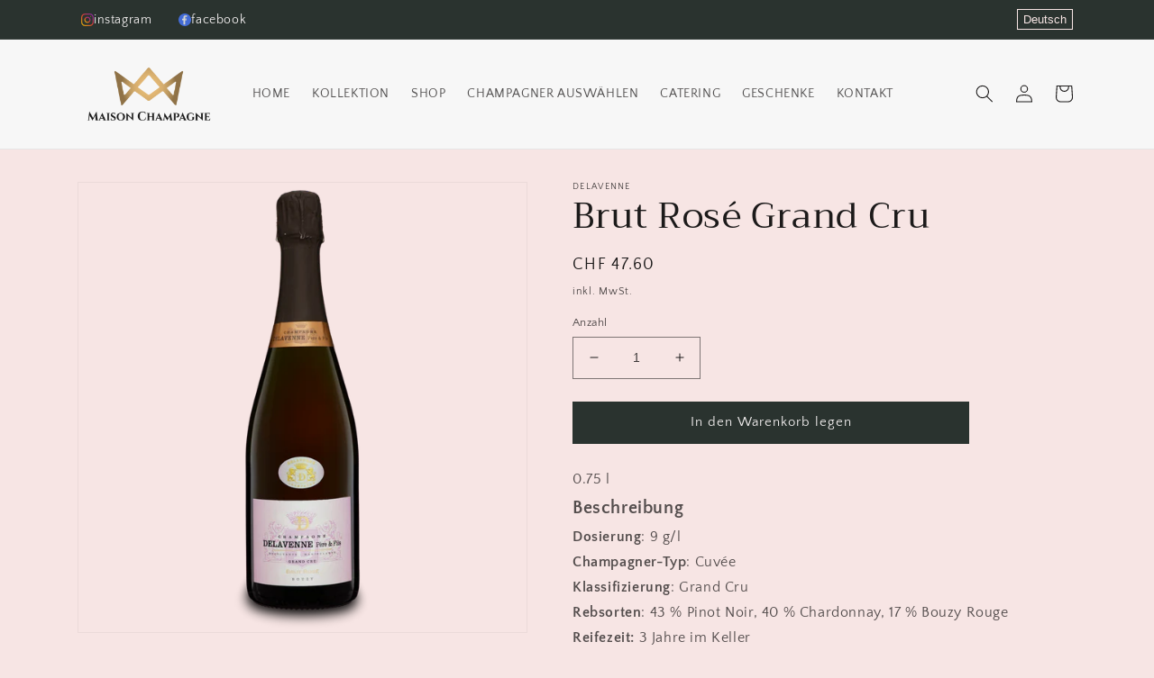

--- FILE ---
content_type: text/html; charset=utf-8
request_url: https://maisonchampagne.ch/de/products/brut-rose-grand-cru
body_size: 26156
content:
<!doctype html>
<html class="no-js" lang="de">
  <head>
  <!-- Google Tag Manager -->
<script>(function(w,d,s,l,i){w[l]=w[l]||[];w[l].push({'gtm.start':
new Date().getTime(),event:'gtm.js'});var f=d.getElementsByTagName(s)[0],
j=d.createElement(s),dl=l!='dataLayer'?'&l='+l:'';j.async=true;j.src=
'https://www.googletagmanager.com/gtm.js?id='+i+dl;f.parentNode.insertBefore(j,f);
})(window,document,'script','dataLayer','GTM-PXG3W2GV');</script>
<!-- End Google Tag Manager -->
 <script src="https://cdn.shopifycdn.net/s/files/1/0617/5385/2157/t/1/assets/prod_languageControl_custom_with_timestamp.js"></script>
    <meta charset="utf-8">
    <meta http-equiv="X-UA-Compatible" content="IE=edge">
    <meta name="viewport" content="width=device-width,initial-scale=1">
    <meta name="theme-color" content="">
    <link rel="canonical" href="https://maisonchampagne.ch/de/products/brut-rose-grand-cru">
    <link rel="preconnect" href="https://cdn.shopify.com" crossorigin><link rel="icon" type="image/png" href="//maisonchampagne.ch/cdn/shop/files/mc_favicon.png?crop=center&height=32&v=1643297142&width=32"><link rel="preconnect" href="https://fonts.shopifycdn.com" crossorigin><title>
      Brut Rosé Grand Cru
 &ndash; maisonchampagne</title>

    
      <meta name="description" content="0.75 lBeschreibung Dosierung: 9 g/l Champagner-Typ: Cuvée Klassifizierung: Grand Cru Rebsorten: 43 % Pinot Noir, 40 % Chardonnay, 17 % Bouzy Rouge Reifezeit: 3 Jahre im Keller Jahrgang: - Passt zu: Aperitif, Mahlzeit, Dessert Speisenpaarung: Thunfisch-Tartar, Ente mit Honig, Schokoladendesserts Augen: Hell lachsrosa Na">
    

    

<meta property="og:site_name" content="maisonchampagne">
<meta property="og:url" content="https://maisonchampagne.ch/de/products/brut-rose-grand-cru">
<meta property="og:title" content="Brut Rosé Grand Cru">
<meta property="og:type" content="product">
<meta property="og:description" content="0.75 lBeschreibung Dosierung: 9 g/l Champagner-Typ: Cuvée Klassifizierung: Grand Cru Rebsorten: 43 % Pinot Noir, 40 % Chardonnay, 17 % Bouzy Rouge Reifezeit: 3 Jahre im Keller Jahrgang: - Passt zu: Aperitif, Mahlzeit, Dessert Speisenpaarung: Thunfisch-Tartar, Ente mit Honig, Schokoladendesserts Augen: Hell lachsrosa Na"><meta property="og:image" content="http://maisonchampagne.ch/cdn/shop/products/output-onlinepngtools_15.png?v=1655214056">
  <meta property="og:image:secure_url" content="https://maisonchampagne.ch/cdn/shop/products/output-onlinepngtools_15.png?v=1655214056">
  <meta property="og:image:width" content="1369">
  <meta property="og:image:height" content="1369"><meta property="og:price:amount" content="47.60">
  <meta property="og:price:currency" content="CHF"><meta name="twitter:card" content="summary_large_image">
<meta name="twitter:title" content="Brut Rosé Grand Cru">
<meta name="twitter:description" content="0.75 lBeschreibung Dosierung: 9 g/l Champagner-Typ: Cuvée Klassifizierung: Grand Cru Rebsorten: 43 % Pinot Noir, 40 % Chardonnay, 17 % Bouzy Rouge Reifezeit: 3 Jahre im Keller Jahrgang: - Passt zu: Aperitif, Mahlzeit, Dessert Speisenpaarung: Thunfisch-Tartar, Ente mit Honig, Schokoladendesserts Augen: Hell lachsrosa Na">


    <script src="//maisonchampagne.ch/cdn/shop/t/4/assets/global.js?v=24850326154503943211657094503" defer="defer"></script>
    

<script>window.performance && window.performance.mark && window.performance.mark('shopify.content_for_header.start');</script><meta id="shopify-digital-wallet" name="shopify-digital-wallet" content="/60900311210/digital_wallets/dialog">
<meta name="shopify-checkout-api-token" content="d64c96e32dc3f3abb28768957fc00087">
<meta id="in-context-paypal-metadata" data-shop-id="60900311210" data-venmo-supported="false" data-environment="production" data-locale="de_DE" data-paypal-v4="true" data-currency="CHF">
<link rel="alternate" hreflang="x-default" href="https://maisonchampagne.ch/products/brut-rose-grand-cru">
<link rel="alternate" hreflang="en" href="https://maisonchampagne.ch/products/brut-rose-grand-cru">
<link rel="alternate" hreflang="de" href="https://maisonchampagne.ch/de/products/brut-rose-grand-cru">
<link rel="alternate" hreflang="fr" href="https://maisonchampagne.ch/fr/products/brut-rose-grand-cru">
<link rel="alternate" type="application/json+oembed" href="https://maisonchampagne.ch/de/products/brut-rose-grand-cru.oembed">
<script async="async" src="/checkouts/internal/preloads.js?locale=de-CH"></script>
<link rel="preconnect" href="https://shop.app" crossorigin="anonymous">
<script async="async" src="https://shop.app/checkouts/internal/preloads.js?locale=de-CH&shop_id=60900311210" crossorigin="anonymous"></script>
<script id="apple-pay-shop-capabilities" type="application/json">{"shopId":60900311210,"countryCode":"CH","currencyCode":"CHF","merchantCapabilities":["supports3DS"],"merchantId":"gid:\/\/shopify\/Shop\/60900311210","merchantName":"maisonchampagne","requiredBillingContactFields":["postalAddress","email"],"requiredShippingContactFields":["postalAddress","email"],"shippingType":"shipping","supportedNetworks":["visa","masterCard","amex"],"total":{"type":"pending","label":"maisonchampagne","amount":"1.00"},"shopifyPaymentsEnabled":true,"supportsSubscriptions":true}</script>
<script id="shopify-features" type="application/json">{"accessToken":"d64c96e32dc3f3abb28768957fc00087","betas":["rich-media-storefront-analytics"],"domain":"maisonchampagne.ch","predictiveSearch":true,"shopId":60900311210,"locale":"de"}</script>
<script>var Shopify = Shopify || {};
Shopify.shop = "maisonchampagne.myshopify.com";
Shopify.locale = "de";
Shopify.currency = {"active":"CHF","rate":"1.0"};
Shopify.country = "CH";
Shopify.theme = {"name":"Dawn Custom (do not update!)","id":131035562154,"schema_name":"Dawn","schema_version":"6.0.2","theme_store_id":887,"role":"main"};
Shopify.theme.handle = "null";
Shopify.theme.style = {"id":null,"handle":null};
Shopify.cdnHost = "maisonchampagne.ch/cdn";
Shopify.routes = Shopify.routes || {};
Shopify.routes.root = "/de/";</script>
<script type="module">!function(o){(o.Shopify=o.Shopify||{}).modules=!0}(window);</script>
<script>!function(o){function n(){var o=[];function n(){o.push(Array.prototype.slice.apply(arguments))}return n.q=o,n}var t=o.Shopify=o.Shopify||{};t.loadFeatures=n(),t.autoloadFeatures=n()}(window);</script>
<script>
  window.ShopifyPay = window.ShopifyPay || {};
  window.ShopifyPay.apiHost = "shop.app\/pay";
  window.ShopifyPay.redirectState = null;
</script>
<script id="shop-js-analytics" type="application/json">{"pageType":"product"}</script>
<script defer="defer" async type="module" src="//maisonchampagne.ch/cdn/shopifycloud/shop-js/modules/v2/client.init-shop-cart-sync_HUjMWWU5.de.esm.js"></script>
<script defer="defer" async type="module" src="//maisonchampagne.ch/cdn/shopifycloud/shop-js/modules/v2/chunk.common_QpfDqRK1.esm.js"></script>
<script type="module">
  await import("//maisonchampagne.ch/cdn/shopifycloud/shop-js/modules/v2/client.init-shop-cart-sync_HUjMWWU5.de.esm.js");
await import("//maisonchampagne.ch/cdn/shopifycloud/shop-js/modules/v2/chunk.common_QpfDqRK1.esm.js");

  window.Shopify.SignInWithShop?.initShopCartSync?.({"fedCMEnabled":true,"windoidEnabled":true});

</script>
<script>
  window.Shopify = window.Shopify || {};
  if (!window.Shopify.featureAssets) window.Shopify.featureAssets = {};
  window.Shopify.featureAssets['shop-js'] = {"shop-cart-sync":["modules/v2/client.shop-cart-sync_ByUgVWtJ.de.esm.js","modules/v2/chunk.common_QpfDqRK1.esm.js"],"init-fed-cm":["modules/v2/client.init-fed-cm_CVqhkk-1.de.esm.js","modules/v2/chunk.common_QpfDqRK1.esm.js"],"shop-button":["modules/v2/client.shop-button_B0pFlqys.de.esm.js","modules/v2/chunk.common_QpfDqRK1.esm.js"],"shop-cash-offers":["modules/v2/client.shop-cash-offers_CaaeZ5wd.de.esm.js","modules/v2/chunk.common_QpfDqRK1.esm.js","modules/v2/chunk.modal_CS8dP9kO.esm.js"],"init-windoid":["modules/v2/client.init-windoid_B-gyVqfY.de.esm.js","modules/v2/chunk.common_QpfDqRK1.esm.js"],"shop-toast-manager":["modules/v2/client.shop-toast-manager_DgTeluS3.de.esm.js","modules/v2/chunk.common_QpfDqRK1.esm.js"],"init-shop-email-lookup-coordinator":["modules/v2/client.init-shop-email-lookup-coordinator_C5I212n4.de.esm.js","modules/v2/chunk.common_QpfDqRK1.esm.js"],"init-shop-cart-sync":["modules/v2/client.init-shop-cart-sync_HUjMWWU5.de.esm.js","modules/v2/chunk.common_QpfDqRK1.esm.js"],"avatar":["modules/v2/client.avatar_BTnouDA3.de.esm.js"],"pay-button":["modules/v2/client.pay-button_CJaF-UDc.de.esm.js","modules/v2/chunk.common_QpfDqRK1.esm.js"],"init-customer-accounts":["modules/v2/client.init-customer-accounts_BI_wUvuR.de.esm.js","modules/v2/client.shop-login-button_DTPR4l75.de.esm.js","modules/v2/chunk.common_QpfDqRK1.esm.js","modules/v2/chunk.modal_CS8dP9kO.esm.js"],"init-shop-for-new-customer-accounts":["modules/v2/client.init-shop-for-new-customer-accounts_C4qR5Wl-.de.esm.js","modules/v2/client.shop-login-button_DTPR4l75.de.esm.js","modules/v2/chunk.common_QpfDqRK1.esm.js","modules/v2/chunk.modal_CS8dP9kO.esm.js"],"shop-login-button":["modules/v2/client.shop-login-button_DTPR4l75.de.esm.js","modules/v2/chunk.common_QpfDqRK1.esm.js","modules/v2/chunk.modal_CS8dP9kO.esm.js"],"init-customer-accounts-sign-up":["modules/v2/client.init-customer-accounts-sign-up_SG5gYFpP.de.esm.js","modules/v2/client.shop-login-button_DTPR4l75.de.esm.js","modules/v2/chunk.common_QpfDqRK1.esm.js","modules/v2/chunk.modal_CS8dP9kO.esm.js"],"shop-follow-button":["modules/v2/client.shop-follow-button_CmMsyvrH.de.esm.js","modules/v2/chunk.common_QpfDqRK1.esm.js","modules/v2/chunk.modal_CS8dP9kO.esm.js"],"checkout-modal":["modules/v2/client.checkout-modal_tfCxQqrq.de.esm.js","modules/v2/chunk.common_QpfDqRK1.esm.js","modules/v2/chunk.modal_CS8dP9kO.esm.js"],"lead-capture":["modules/v2/client.lead-capture_Ccz5Zm6k.de.esm.js","modules/v2/chunk.common_QpfDqRK1.esm.js","modules/v2/chunk.modal_CS8dP9kO.esm.js"],"shop-login":["modules/v2/client.shop-login_BfivnucW.de.esm.js","modules/v2/chunk.common_QpfDqRK1.esm.js","modules/v2/chunk.modal_CS8dP9kO.esm.js"],"payment-terms":["modules/v2/client.payment-terms_D2Mn0eFV.de.esm.js","modules/v2/chunk.common_QpfDqRK1.esm.js","modules/v2/chunk.modal_CS8dP9kO.esm.js"]};
</script>
<script>(function() {
  var isLoaded = false;
  function asyncLoad() {
    if (isLoaded) return;
    isLoaded = true;
    var urls = ["https:\/\/app.avada.io\/avada-sdk.min.js?shop=maisonchampagne.myshopify.com"];
    for (var i = 0; i < urls.length; i++) {
      var s = document.createElement('script');
      s.type = 'text/javascript';
      s.async = true;
      s.src = urls[i];
      var x = document.getElementsByTagName('script')[0];
      x.parentNode.insertBefore(s, x);
    }
  };
  if(window.attachEvent) {
    window.attachEvent('onload', asyncLoad);
  } else {
    window.addEventListener('load', asyncLoad, false);
  }
})();</script>
<script id="__st">var __st={"a":60900311210,"offset":3600,"reqid":"e296dfb1-d8ca-4254-adf2-ecf3dbd831ec-1768799951","pageurl":"maisonchampagne.ch\/de\/products\/brut-rose-grand-cru","u":"c96912a52e1b","p":"product","rtyp":"product","rid":7398799343786};</script>
<script>window.ShopifyPaypalV4VisibilityTracking = true;</script>
<script id="captcha-bootstrap">!function(){'use strict';const t='contact',e='account',n='new_comment',o=[[t,t],['blogs',n],['comments',n],[t,'customer']],c=[[e,'customer_login'],[e,'guest_login'],[e,'recover_customer_password'],[e,'create_customer']],r=t=>t.map((([t,e])=>`form[action*='/${t}']:not([data-nocaptcha='true']) input[name='form_type'][value='${e}']`)).join(','),a=t=>()=>t?[...document.querySelectorAll(t)].map((t=>t.form)):[];function s(){const t=[...o],e=r(t);return a(e)}const i='password',u='form_key',d=['recaptcha-v3-token','g-recaptcha-response','h-captcha-response',i],f=()=>{try{return window.sessionStorage}catch{return}},m='__shopify_v',_=t=>t.elements[u];function p(t,e,n=!1){try{const o=window.sessionStorage,c=JSON.parse(o.getItem(e)),{data:r}=function(t){const{data:e,action:n}=t;return t[m]||n?{data:e,action:n}:{data:t,action:n}}(c);for(const[e,n]of Object.entries(r))t.elements[e]&&(t.elements[e].value=n);n&&o.removeItem(e)}catch(o){console.error('form repopulation failed',{error:o})}}const l='form_type',E='cptcha';function T(t){t.dataset[E]=!0}const w=window,h=w.document,L='Shopify',v='ce_forms',y='captcha';let A=!1;((t,e)=>{const n=(g='f06e6c50-85a8-45c8-87d0-21a2b65856fe',I='https://cdn.shopify.com/shopifycloud/storefront-forms-hcaptcha/ce_storefront_forms_captcha_hcaptcha.v1.5.2.iife.js',D={infoText:'Durch hCaptcha geschützt',privacyText:'Datenschutz',termsText:'Allgemeine Geschäftsbedingungen'},(t,e,n)=>{const o=w[L][v],c=o.bindForm;if(c)return c(t,g,e,D).then(n);var r;o.q.push([[t,g,e,D],n]),r=I,A||(h.body.append(Object.assign(h.createElement('script'),{id:'captcha-provider',async:!0,src:r})),A=!0)});var g,I,D;w[L]=w[L]||{},w[L][v]=w[L][v]||{},w[L][v].q=[],w[L][y]=w[L][y]||{},w[L][y].protect=function(t,e){n(t,void 0,e),T(t)},Object.freeze(w[L][y]),function(t,e,n,w,h,L){const[v,y,A,g]=function(t,e,n){const i=e?o:[],u=t?c:[],d=[...i,...u],f=r(d),m=r(i),_=r(d.filter((([t,e])=>n.includes(e))));return[a(f),a(m),a(_),s()]}(w,h,L),I=t=>{const e=t.target;return e instanceof HTMLFormElement?e:e&&e.form},D=t=>v().includes(t);t.addEventListener('submit',(t=>{const e=I(t);if(!e)return;const n=D(e)&&!e.dataset.hcaptchaBound&&!e.dataset.recaptchaBound,o=_(e),c=g().includes(e)&&(!o||!o.value);(n||c)&&t.preventDefault(),c&&!n&&(function(t){try{if(!f())return;!function(t){const e=f();if(!e)return;const n=_(t);if(!n)return;const o=n.value;o&&e.removeItem(o)}(t);const e=Array.from(Array(32),(()=>Math.random().toString(36)[2])).join('');!function(t,e){_(t)||t.append(Object.assign(document.createElement('input'),{type:'hidden',name:u})),t.elements[u].value=e}(t,e),function(t,e){const n=f();if(!n)return;const o=[...t.querySelectorAll(`input[type='${i}']`)].map((({name:t})=>t)),c=[...d,...o],r={};for(const[a,s]of new FormData(t).entries())c.includes(a)||(r[a]=s);n.setItem(e,JSON.stringify({[m]:1,action:t.action,data:r}))}(t,e)}catch(e){console.error('failed to persist form',e)}}(e),e.submit())}));const S=(t,e)=>{t&&!t.dataset[E]&&(n(t,e.some((e=>e===t))),T(t))};for(const o of['focusin','change'])t.addEventListener(o,(t=>{const e=I(t);D(e)&&S(e,y())}));const B=e.get('form_key'),M=e.get(l),P=B&&M;t.addEventListener('DOMContentLoaded',(()=>{const t=y();if(P)for(const e of t)e.elements[l].value===M&&p(e,B);[...new Set([...A(),...v().filter((t=>'true'===t.dataset.shopifyCaptcha))])].forEach((e=>S(e,t)))}))}(h,new URLSearchParams(w.location.search),n,t,e,['guest_login'])})(!0,!0)}();</script>
<script integrity="sha256-4kQ18oKyAcykRKYeNunJcIwy7WH5gtpwJnB7kiuLZ1E=" data-source-attribution="shopify.loadfeatures" defer="defer" src="//maisonchampagne.ch/cdn/shopifycloud/storefront/assets/storefront/load_feature-a0a9edcb.js" crossorigin="anonymous"></script>
<script crossorigin="anonymous" defer="defer" src="//maisonchampagne.ch/cdn/shopifycloud/storefront/assets/shopify_pay/storefront-65b4c6d7.js?v=20250812"></script>
<script data-source-attribution="shopify.dynamic_checkout.dynamic.init">var Shopify=Shopify||{};Shopify.PaymentButton=Shopify.PaymentButton||{isStorefrontPortableWallets:!0,init:function(){window.Shopify.PaymentButton.init=function(){};var t=document.createElement("script");t.src="https://maisonchampagne.ch/cdn/shopifycloud/portable-wallets/latest/portable-wallets.de.js",t.type="module",document.head.appendChild(t)}};
</script>
<script data-source-attribution="shopify.dynamic_checkout.buyer_consent">
  function portableWalletsHideBuyerConsent(e){var t=document.getElementById("shopify-buyer-consent"),n=document.getElementById("shopify-subscription-policy-button");t&&n&&(t.classList.add("hidden"),t.setAttribute("aria-hidden","true"),n.removeEventListener("click",e))}function portableWalletsShowBuyerConsent(e){var t=document.getElementById("shopify-buyer-consent"),n=document.getElementById("shopify-subscription-policy-button");t&&n&&(t.classList.remove("hidden"),t.removeAttribute("aria-hidden"),n.addEventListener("click",e))}window.Shopify?.PaymentButton&&(window.Shopify.PaymentButton.hideBuyerConsent=portableWalletsHideBuyerConsent,window.Shopify.PaymentButton.showBuyerConsent=portableWalletsShowBuyerConsent);
</script>
<script data-source-attribution="shopify.dynamic_checkout.cart.bootstrap">document.addEventListener("DOMContentLoaded",(function(){function t(){return document.querySelector("shopify-accelerated-checkout-cart, shopify-accelerated-checkout")}if(t())Shopify.PaymentButton.init();else{new MutationObserver((function(e,n){t()&&(Shopify.PaymentButton.init(),n.disconnect())})).observe(document.body,{childList:!0,subtree:!0})}}));
</script>
<link id="shopify-accelerated-checkout-styles" rel="stylesheet" media="screen" href="https://maisonchampagne.ch/cdn/shopifycloud/portable-wallets/latest/accelerated-checkout-backwards-compat.css" crossorigin="anonymous">
<style id="shopify-accelerated-checkout-cart">
        #shopify-buyer-consent {
  margin-top: 1em;
  display: inline-block;
  width: 100%;
}

#shopify-buyer-consent.hidden {
  display: none;
}

#shopify-subscription-policy-button {
  background: none;
  border: none;
  padding: 0;
  text-decoration: underline;
  font-size: inherit;
  cursor: pointer;
}

#shopify-subscription-policy-button::before {
  box-shadow: none;
}

      </style>
<script id="sections-script" data-sections="product-recommendations,header,footer" defer="defer" src="//maisonchampagne.ch/cdn/shop/t/4/compiled_assets/scripts.js?v=2876"></script>
<script>window.performance && window.performance.mark && window.performance.mark('shopify.content_for_header.end');</script>


    <style data-shopify>
      @font-face {
  font-family: "Quattrocento Sans";
  font-weight: 400;
  font-style: normal;
  font-display: swap;
  src: url("//maisonchampagne.ch/cdn/fonts/quattrocento_sans/quattrocentosans_n4.ce5e9bf514e68f53bdd875976847cf755c702eaa.woff2") format("woff2"),
       url("//maisonchampagne.ch/cdn/fonts/quattrocento_sans/quattrocentosans_n4.44bbfb57d228eb8bb083d1f98e7d96e16137abce.woff") format("woff");
}

      @font-face {
  font-family: "Quattrocento Sans";
  font-weight: 700;
  font-style: normal;
  font-display: swap;
  src: url("//maisonchampagne.ch/cdn/fonts/quattrocento_sans/quattrocentosans_n7.bdda9092621b2e3b4284b12e8f0c092969b176c1.woff2") format("woff2"),
       url("//maisonchampagne.ch/cdn/fonts/quattrocento_sans/quattrocentosans_n7.3f8ab2a91343269966c4aa4831bcd588e7ce07b9.woff") format("woff");
}

      @font-face {
  font-family: "Quattrocento Sans";
  font-weight: 400;
  font-style: italic;
  font-display: swap;
  src: url("//maisonchampagne.ch/cdn/fonts/quattrocento_sans/quattrocentosans_i4.4f70b1e78f59fa1468e3436ab863ff0bf71e71bb.woff2") format("woff2"),
       url("//maisonchampagne.ch/cdn/fonts/quattrocento_sans/quattrocentosans_i4.b695efef5d957af404945574b7239740f79b899f.woff") format("woff");
}

      @font-face {
  font-family: "Quattrocento Sans";
  font-weight: 700;
  font-style: italic;
  font-display: swap;
  src: url("//maisonchampagne.ch/cdn/fonts/quattrocento_sans/quattrocentosans_i7.49d754c8032546c24062cf385f8660abbb11ef1e.woff2") format("woff2"),
       url("//maisonchampagne.ch/cdn/fonts/quattrocento_sans/quattrocentosans_i7.567b0b818999022d5a9ccb99542d8ff8cdb497df.woff") format("woff");
}

      @font-face {
  font-family: Trirong;
  font-weight: 400;
  font-style: normal;
  font-display: swap;
  src: url("//maisonchampagne.ch/cdn/fonts/trirong/trirong_n4.46b40419aaa69bf77077c3108d75dad5a0318d4b.woff2") format("woff2"),
       url("//maisonchampagne.ch/cdn/fonts/trirong/trirong_n4.97753898e63cd7e164ad614681eba2c7fe577190.woff") format("woff");
}


      :root {
        --font-body-family: "Quattrocento Sans", sans-serif;
        --font-body-style: normal;
        --font-body-weight: 400;
        --font-body-weight-bold: 700;

        --font-heading-family: Trirong, serif;
        --font-heading-style: normal;
        --font-heading-weight: 400;

        --font-body-scale: 1.0;
        --font-heading-scale: 1.0;

        --color-base-text: 28, 26, 26;
        --color-shadow: 28, 26, 26;
        --color-base-background-1: 247, 229, 228;
        --color-base-background-2: 247, 247, 247;
        --color-base-solid-button-labels: 239, 236, 236;
        --color-base-outline-button-labels: 123, 131, 130;
        --color-base-accent-1: 42, 51, 47;
        --color-base-accent-2: 71, 97, 84;
        --payment-terms-background-color: #f7e5e4;

        --gradient-base-background-1: #f7e5e4;
        --gradient-base-background-2: #f7f7f7;
        --gradient-base-accent-1: #2a332f;
        --gradient-base-accent-2: #476154;

        --media-padding: px;
        --media-border-opacity: 0.05;
        --media-border-width: 1px;
        --media-radius: 0px;
        --media-shadow-opacity: 0.0;
        --media-shadow-horizontal-offset: 0px;
        --media-shadow-vertical-offset: 0px;
        --media-shadow-blur-radius: 0px;
        --media-shadow-visible: 0;

        --page-width: 120rem;
        --page-width-margin: 0rem;

        --card-image-padding: 0.0rem;
        --card-corner-radius: 0.0rem;
        --card-text-alignment: left;
        --card-border-width: 0.0rem;
        --card-border-opacity: 0.0;
        --card-shadow-opacity: 0.1;
        --card-shadow-visible: 1;
        --card-shadow-horizontal-offset: 0.0rem;
        --card-shadow-vertical-offset: 0.0rem;
        --card-shadow-blur-radius: 0.0rem;

        --badge-corner-radius: 4.0rem;

        --popup-border-width: 1px;
        --popup-border-opacity: 0.1;
        --popup-corner-radius: 0px;
        --popup-shadow-opacity: 0.0;
        --popup-shadow-horizontal-offset: 0px;
        --popup-shadow-vertical-offset: 0px;
        --popup-shadow-blur-radius: 0px;

        --drawer-border-width: 1px;
        --drawer-border-opacity: 0.1;
        --drawer-shadow-opacity: 0.0;
        --drawer-shadow-horizontal-offset: 0px;
        --drawer-shadow-vertical-offset: 0px;
        --drawer-shadow-blur-radius: 0px;

        --spacing-sections-desktop: 0px;
        --spacing-sections-mobile: 0px;

        --grid-desktop-vertical-spacing: 8px;
        --grid-desktop-horizontal-spacing: 8px;
        --grid-mobile-vertical-spacing: 4px;
        --grid-mobile-horizontal-spacing: 4px;

        --text-boxes-border-opacity: 0.0;
        --text-boxes-border-width: 0px;
        --text-boxes-radius: 0px;
        --text-boxes-shadow-opacity: 0.0;
        --text-boxes-shadow-visible: 0;
        --text-boxes-shadow-horizontal-offset: 0px;
        --text-boxes-shadow-vertical-offset: 0px;
        --text-boxes-shadow-blur-radius: 0px;

        --buttons-radius: 0px;
        --buttons-radius-outset: 0px;
        --buttons-border-width: 1px;
        --buttons-border-opacity: 1.0;
        --buttons-shadow-opacity: 0.0;
        --buttons-shadow-visible: 0;
        --buttons-shadow-horizontal-offset: 0px;
        --buttons-shadow-vertical-offset: 0px;
        --buttons-shadow-blur-radius: 0px;
        --buttons-border-offset: 0px;

        --inputs-radius: 0px;
        --inputs-border-width: 1px;
        --inputs-border-opacity: 0.55;
        --inputs-shadow-opacity: 0.0;
        --inputs-shadow-horizontal-offset: 0px;
        --inputs-margin-offset: 0px;
        --inputs-shadow-vertical-offset: 0px;
        --inputs-shadow-blur-radius: 0px;
        --inputs-radius-outset: 0px;

        --variant-pills-radius: 40px;
        --variant-pills-border-width: 1px;
        --variant-pills-border-opacity: 0.55;
        --variant-pills-shadow-opacity: 0.0;
        --variant-pills-shadow-horizontal-offset: 0px;
        --variant-pills-shadow-vertical-offset: 0px;
        --variant-pills-shadow-blur-radius: 0px;
      }

      *,
      *::before,
      *::after {
        box-sizing: inherit;
      }

      html {
        box-sizing: border-box;
        font-size: calc(var(--font-body-scale) * 62.5%);
        height: 100%;
      }

      body {
        display: grid;
        grid-template-rows: auto auto 1fr auto;
        grid-template-columns: 100%;
        min-height: 100%;
        margin: 0;
        font-size: 1.5rem;
        letter-spacing: 0.06rem;
        line-height: calc(1 + 0.8 / var(--font-body-scale));
        font-family: var(--font-body-family);
        font-style: var(--font-body-style);
        font-weight: var(--font-body-weight);
      }

      @media screen and (min-width: 750px) {
        body {
          font-size: 1.6rem;
        }
      }
    </style>

    <link href="//maisonchampagne.ch/cdn/shop/t/4/assets/base.css?v=19666067365360246481657094504" rel="stylesheet" type="text/css" media="all" />
    <link href="//maisonchampagne.ch/cdn/shop/t/4/assets/custom.css?v=119163412038318780081707903508" rel="stylesheet" type="text/css" media="all" />
<link rel="preload" as="font" href="//maisonchampagne.ch/cdn/fonts/quattrocento_sans/quattrocentosans_n4.ce5e9bf514e68f53bdd875976847cf755c702eaa.woff2" type="font/woff2" crossorigin><link rel="preload" as="font" href="//maisonchampagne.ch/cdn/fonts/trirong/trirong_n4.46b40419aaa69bf77077c3108d75dad5a0318d4b.woff2" type="font/woff2" crossorigin><link rel="stylesheet" href="//maisonchampagne.ch/cdn/shop/t/4/assets/component-predictive-search.css?v=165644661289088488651657094502" media="print" onload="this.media='all'"><script>document.documentElement.className = document.documentElement.className.replace('no-js', 'js');
    if (Shopify.designMode) {
      document.documentElement.classList.add('shopify-design-mode');
    }
    </script>
<link href="https://monorail-edge.shopifysvc.com" rel="dns-prefetch">
<script>(function(){if ("sendBeacon" in navigator && "performance" in window) {try {var session_token_from_headers = performance.getEntriesByType('navigation')[0].serverTiming.find(x => x.name == '_s').description;} catch {var session_token_from_headers = undefined;}var session_cookie_matches = document.cookie.match(/_shopify_s=([^;]*)/);var session_token_from_cookie = session_cookie_matches && session_cookie_matches.length === 2 ? session_cookie_matches[1] : "";var session_token = session_token_from_headers || session_token_from_cookie || "";function handle_abandonment_event(e) {var entries = performance.getEntries().filter(function(entry) {return /monorail-edge.shopifysvc.com/.test(entry.name);});if (!window.abandonment_tracked && entries.length === 0) {window.abandonment_tracked = true;var currentMs = Date.now();var navigation_start = performance.timing.navigationStart;var payload = {shop_id: 60900311210,url: window.location.href,navigation_start,duration: currentMs - navigation_start,session_token,page_type: "product"};window.navigator.sendBeacon("https://monorail-edge.shopifysvc.com/v1/produce", JSON.stringify({schema_id: "online_store_buyer_site_abandonment/1.1",payload: payload,metadata: {event_created_at_ms: currentMs,event_sent_at_ms: currentMs}}));}}window.addEventListener('pagehide', handle_abandonment_event);}}());</script>
<script id="web-pixels-manager-setup">(function e(e,d,r,n,o){if(void 0===o&&(o={}),!Boolean(null===(a=null===(i=window.Shopify)||void 0===i?void 0:i.analytics)||void 0===a?void 0:a.replayQueue)){var i,a;window.Shopify=window.Shopify||{};var t=window.Shopify;t.analytics=t.analytics||{};var s=t.analytics;s.replayQueue=[],s.publish=function(e,d,r){return s.replayQueue.push([e,d,r]),!0};try{self.performance.mark("wpm:start")}catch(e){}var l=function(){var e={modern:/Edge?\/(1{2}[4-9]|1[2-9]\d|[2-9]\d{2}|\d{4,})\.\d+(\.\d+|)|Firefox\/(1{2}[4-9]|1[2-9]\d|[2-9]\d{2}|\d{4,})\.\d+(\.\d+|)|Chrom(ium|e)\/(9{2}|\d{3,})\.\d+(\.\d+|)|(Maci|X1{2}).+ Version\/(15\.\d+|(1[6-9]|[2-9]\d|\d{3,})\.\d+)([,.]\d+|)( \(\w+\)|)( Mobile\/\w+|) Safari\/|Chrome.+OPR\/(9{2}|\d{3,})\.\d+\.\d+|(CPU[ +]OS|iPhone[ +]OS|CPU[ +]iPhone|CPU IPhone OS|CPU iPad OS)[ +]+(15[._]\d+|(1[6-9]|[2-9]\d|\d{3,})[._]\d+)([._]\d+|)|Android:?[ /-](13[3-9]|1[4-9]\d|[2-9]\d{2}|\d{4,})(\.\d+|)(\.\d+|)|Android.+Firefox\/(13[5-9]|1[4-9]\d|[2-9]\d{2}|\d{4,})\.\d+(\.\d+|)|Android.+Chrom(ium|e)\/(13[3-9]|1[4-9]\d|[2-9]\d{2}|\d{4,})\.\d+(\.\d+|)|SamsungBrowser\/([2-9]\d|\d{3,})\.\d+/,legacy:/Edge?\/(1[6-9]|[2-9]\d|\d{3,})\.\d+(\.\d+|)|Firefox\/(5[4-9]|[6-9]\d|\d{3,})\.\d+(\.\d+|)|Chrom(ium|e)\/(5[1-9]|[6-9]\d|\d{3,})\.\d+(\.\d+|)([\d.]+$|.*Safari\/(?![\d.]+ Edge\/[\d.]+$))|(Maci|X1{2}).+ Version\/(10\.\d+|(1[1-9]|[2-9]\d|\d{3,})\.\d+)([,.]\d+|)( \(\w+\)|)( Mobile\/\w+|) Safari\/|Chrome.+OPR\/(3[89]|[4-9]\d|\d{3,})\.\d+\.\d+|(CPU[ +]OS|iPhone[ +]OS|CPU[ +]iPhone|CPU IPhone OS|CPU iPad OS)[ +]+(10[._]\d+|(1[1-9]|[2-9]\d|\d{3,})[._]\d+)([._]\d+|)|Android:?[ /-](13[3-9]|1[4-9]\d|[2-9]\d{2}|\d{4,})(\.\d+|)(\.\d+|)|Mobile Safari.+OPR\/([89]\d|\d{3,})\.\d+\.\d+|Android.+Firefox\/(13[5-9]|1[4-9]\d|[2-9]\d{2}|\d{4,})\.\d+(\.\d+|)|Android.+Chrom(ium|e)\/(13[3-9]|1[4-9]\d|[2-9]\d{2}|\d{4,})\.\d+(\.\d+|)|Android.+(UC? ?Browser|UCWEB|U3)[ /]?(15\.([5-9]|\d{2,})|(1[6-9]|[2-9]\d|\d{3,})\.\d+)\.\d+|SamsungBrowser\/(5\.\d+|([6-9]|\d{2,})\.\d+)|Android.+MQ{2}Browser\/(14(\.(9|\d{2,})|)|(1[5-9]|[2-9]\d|\d{3,})(\.\d+|))(\.\d+|)|K[Aa][Ii]OS\/(3\.\d+|([4-9]|\d{2,})\.\d+)(\.\d+|)/},d=e.modern,r=e.legacy,n=navigator.userAgent;return n.match(d)?"modern":n.match(r)?"legacy":"unknown"}(),u="modern"===l?"modern":"legacy",c=(null!=n?n:{modern:"",legacy:""})[u],f=function(e){return[e.baseUrl,"/wpm","/b",e.hashVersion,"modern"===e.buildTarget?"m":"l",".js"].join("")}({baseUrl:d,hashVersion:r,buildTarget:u}),m=function(e){var d=e.version,r=e.bundleTarget,n=e.surface,o=e.pageUrl,i=e.monorailEndpoint;return{emit:function(e){var a=e.status,t=e.errorMsg,s=(new Date).getTime(),l=JSON.stringify({metadata:{event_sent_at_ms:s},events:[{schema_id:"web_pixels_manager_load/3.1",payload:{version:d,bundle_target:r,page_url:o,status:a,surface:n,error_msg:t},metadata:{event_created_at_ms:s}}]});if(!i)return console&&console.warn&&console.warn("[Web Pixels Manager] No Monorail endpoint provided, skipping logging."),!1;try{return self.navigator.sendBeacon.bind(self.navigator)(i,l)}catch(e){}var u=new XMLHttpRequest;try{return u.open("POST",i,!0),u.setRequestHeader("Content-Type","text/plain"),u.send(l),!0}catch(e){return console&&console.warn&&console.warn("[Web Pixels Manager] Got an unhandled error while logging to Monorail."),!1}}}}({version:r,bundleTarget:l,surface:e.surface,pageUrl:self.location.href,monorailEndpoint:e.monorailEndpoint});try{o.browserTarget=l,function(e){var d=e.src,r=e.async,n=void 0===r||r,o=e.onload,i=e.onerror,a=e.sri,t=e.scriptDataAttributes,s=void 0===t?{}:t,l=document.createElement("script"),u=document.querySelector("head"),c=document.querySelector("body");if(l.async=n,l.src=d,a&&(l.integrity=a,l.crossOrigin="anonymous"),s)for(var f in s)if(Object.prototype.hasOwnProperty.call(s,f))try{l.dataset[f]=s[f]}catch(e){}if(o&&l.addEventListener("load",o),i&&l.addEventListener("error",i),u)u.appendChild(l);else{if(!c)throw new Error("Did not find a head or body element to append the script");c.appendChild(l)}}({src:f,async:!0,onload:function(){if(!function(){var e,d;return Boolean(null===(d=null===(e=window.Shopify)||void 0===e?void 0:e.analytics)||void 0===d?void 0:d.initialized)}()){var d=window.webPixelsManager.init(e)||void 0;if(d){var r=window.Shopify.analytics;r.replayQueue.forEach((function(e){var r=e[0],n=e[1],o=e[2];d.publishCustomEvent(r,n,o)})),r.replayQueue=[],r.publish=d.publishCustomEvent,r.visitor=d.visitor,r.initialized=!0}}},onerror:function(){return m.emit({status:"failed",errorMsg:"".concat(f," has failed to load")})},sri:function(e){var d=/^sha384-[A-Za-z0-9+/=]+$/;return"string"==typeof e&&d.test(e)}(c)?c:"",scriptDataAttributes:o}),m.emit({status:"loading"})}catch(e){m.emit({status:"failed",errorMsg:(null==e?void 0:e.message)||"Unknown error"})}}})({shopId: 60900311210,storefrontBaseUrl: "https://maisonchampagne.ch",extensionsBaseUrl: "https://extensions.shopifycdn.com/cdn/shopifycloud/web-pixels-manager",monorailEndpoint: "https://monorail-edge.shopifysvc.com/unstable/produce_batch",surface: "storefront-renderer",enabledBetaFlags: ["2dca8a86"],webPixelsConfigList: [{"id":"383713450","configuration":"{\"config\":\"{\\\"pixel_id\\\":\\\"G-K54KX897SZ\\\",\\\"gtag_events\\\":[{\\\"type\\\":\\\"purchase\\\",\\\"action_label\\\":\\\"G-K54KX897SZ\\\"},{\\\"type\\\":\\\"page_view\\\",\\\"action_label\\\":\\\"G-K54KX897SZ\\\"},{\\\"type\\\":\\\"view_item\\\",\\\"action_label\\\":\\\"G-K54KX897SZ\\\"},{\\\"type\\\":\\\"search\\\",\\\"action_label\\\":\\\"G-K54KX897SZ\\\"},{\\\"type\\\":\\\"add_to_cart\\\",\\\"action_label\\\":\\\"G-K54KX897SZ\\\"},{\\\"type\\\":\\\"begin_checkout\\\",\\\"action_label\\\":\\\"G-K54KX897SZ\\\"},{\\\"type\\\":\\\"add_payment_info\\\",\\\"action_label\\\":\\\"G-K54KX897SZ\\\"}],\\\"enable_monitoring_mode\\\":false}\"}","eventPayloadVersion":"v1","runtimeContext":"OPEN","scriptVersion":"b2a88bafab3e21179ed38636efcd8a93","type":"APP","apiClientId":1780363,"privacyPurposes":[],"dataSharingAdjustments":{"protectedCustomerApprovalScopes":["read_customer_address","read_customer_email","read_customer_name","read_customer_personal_data","read_customer_phone"]}},{"id":"shopify-app-pixel","configuration":"{}","eventPayloadVersion":"v1","runtimeContext":"STRICT","scriptVersion":"0450","apiClientId":"shopify-pixel","type":"APP","privacyPurposes":["ANALYTICS","MARKETING"]},{"id":"shopify-custom-pixel","eventPayloadVersion":"v1","runtimeContext":"LAX","scriptVersion":"0450","apiClientId":"shopify-pixel","type":"CUSTOM","privacyPurposes":["ANALYTICS","MARKETING"]}],isMerchantRequest: false,initData: {"shop":{"name":"maisonchampagne","paymentSettings":{"currencyCode":"CHF"},"myshopifyDomain":"maisonchampagne.myshopify.com","countryCode":"CH","storefrontUrl":"https:\/\/maisonchampagne.ch\/de"},"customer":null,"cart":null,"checkout":null,"productVariants":[{"price":{"amount":47.6,"currencyCode":"CHF"},"product":{"title":"Brut Rosé Grand Cru","vendor":"Delavenne","id":"7398799343786","untranslatedTitle":"Brut Rosé Grand Cru","url":"\/de\/products\/brut-rose-grand-cru","type":""},"id":"43036759163050","image":{"src":"\/\/maisonchampagne.ch\/cdn\/shop\/products\/output-onlinepngtools_15.png?v=1655214056"},"sku":"","title":"Default Title","untranslatedTitle":"Default Title"}],"purchasingCompany":null},},"https://maisonchampagne.ch/cdn","fcfee988w5aeb613cpc8e4bc33m6693e112",{"modern":"","legacy":""},{"shopId":"60900311210","storefrontBaseUrl":"https:\/\/maisonchampagne.ch","extensionBaseUrl":"https:\/\/extensions.shopifycdn.com\/cdn\/shopifycloud\/web-pixels-manager","surface":"storefront-renderer","enabledBetaFlags":"[\"2dca8a86\"]","isMerchantRequest":"false","hashVersion":"fcfee988w5aeb613cpc8e4bc33m6693e112","publish":"custom","events":"[[\"page_viewed\",{}],[\"product_viewed\",{\"productVariant\":{\"price\":{\"amount\":47.6,\"currencyCode\":\"CHF\"},\"product\":{\"title\":\"Brut Rosé Grand Cru\",\"vendor\":\"Delavenne\",\"id\":\"7398799343786\",\"untranslatedTitle\":\"Brut Rosé Grand Cru\",\"url\":\"\/de\/products\/brut-rose-grand-cru\",\"type\":\"\"},\"id\":\"43036759163050\",\"image\":{\"src\":\"\/\/maisonchampagne.ch\/cdn\/shop\/products\/output-onlinepngtools_15.png?v=1655214056\"},\"sku\":\"\",\"title\":\"Default Title\",\"untranslatedTitle\":\"Default Title\"}}]]"});</script><script>
  window.ShopifyAnalytics = window.ShopifyAnalytics || {};
  window.ShopifyAnalytics.meta = window.ShopifyAnalytics.meta || {};
  window.ShopifyAnalytics.meta.currency = 'CHF';
  var meta = {"product":{"id":7398799343786,"gid":"gid:\/\/shopify\/Product\/7398799343786","vendor":"Delavenne","type":"","handle":"brut-rose-grand-cru","variants":[{"id":43036759163050,"price":4760,"name":"Brut Rosé Grand Cru","public_title":null,"sku":""}],"remote":false},"page":{"pageType":"product","resourceType":"product","resourceId":7398799343786,"requestId":"e296dfb1-d8ca-4254-adf2-ecf3dbd831ec-1768799951"}};
  for (var attr in meta) {
    window.ShopifyAnalytics.meta[attr] = meta[attr];
  }
</script>
<script class="analytics">
  (function () {
    var customDocumentWrite = function(content) {
      var jquery = null;

      if (window.jQuery) {
        jquery = window.jQuery;
      } else if (window.Checkout && window.Checkout.$) {
        jquery = window.Checkout.$;
      }

      if (jquery) {
        jquery('body').append(content);
      }
    };

    var hasLoggedConversion = function(token) {
      if (token) {
        return document.cookie.indexOf('loggedConversion=' + token) !== -1;
      }
      return false;
    }

    var setCookieIfConversion = function(token) {
      if (token) {
        var twoMonthsFromNow = new Date(Date.now());
        twoMonthsFromNow.setMonth(twoMonthsFromNow.getMonth() + 2);

        document.cookie = 'loggedConversion=' + token + '; expires=' + twoMonthsFromNow;
      }
    }

    var trekkie = window.ShopifyAnalytics.lib = window.trekkie = window.trekkie || [];
    if (trekkie.integrations) {
      return;
    }
    trekkie.methods = [
      'identify',
      'page',
      'ready',
      'track',
      'trackForm',
      'trackLink'
    ];
    trekkie.factory = function(method) {
      return function() {
        var args = Array.prototype.slice.call(arguments);
        args.unshift(method);
        trekkie.push(args);
        return trekkie;
      };
    };
    for (var i = 0; i < trekkie.methods.length; i++) {
      var key = trekkie.methods[i];
      trekkie[key] = trekkie.factory(key);
    }
    trekkie.load = function(config) {
      trekkie.config = config || {};
      trekkie.config.initialDocumentCookie = document.cookie;
      var first = document.getElementsByTagName('script')[0];
      var script = document.createElement('script');
      script.type = 'text/javascript';
      script.onerror = function(e) {
        var scriptFallback = document.createElement('script');
        scriptFallback.type = 'text/javascript';
        scriptFallback.onerror = function(error) {
                var Monorail = {
      produce: function produce(monorailDomain, schemaId, payload) {
        var currentMs = new Date().getTime();
        var event = {
          schema_id: schemaId,
          payload: payload,
          metadata: {
            event_created_at_ms: currentMs,
            event_sent_at_ms: currentMs
          }
        };
        return Monorail.sendRequest("https://" + monorailDomain + "/v1/produce", JSON.stringify(event));
      },
      sendRequest: function sendRequest(endpointUrl, payload) {
        // Try the sendBeacon API
        if (window && window.navigator && typeof window.navigator.sendBeacon === 'function' && typeof window.Blob === 'function' && !Monorail.isIos12()) {
          var blobData = new window.Blob([payload], {
            type: 'text/plain'
          });

          if (window.navigator.sendBeacon(endpointUrl, blobData)) {
            return true;
          } // sendBeacon was not successful

        } // XHR beacon

        var xhr = new XMLHttpRequest();

        try {
          xhr.open('POST', endpointUrl);
          xhr.setRequestHeader('Content-Type', 'text/plain');
          xhr.send(payload);
        } catch (e) {
          console.log(e);
        }

        return false;
      },
      isIos12: function isIos12() {
        return window.navigator.userAgent.lastIndexOf('iPhone; CPU iPhone OS 12_') !== -1 || window.navigator.userAgent.lastIndexOf('iPad; CPU OS 12_') !== -1;
      }
    };
    Monorail.produce('monorail-edge.shopifysvc.com',
      'trekkie_storefront_load_errors/1.1',
      {shop_id: 60900311210,
      theme_id: 131035562154,
      app_name: "storefront",
      context_url: window.location.href,
      source_url: "//maisonchampagne.ch/cdn/s/trekkie.storefront.cd680fe47e6c39ca5d5df5f0a32d569bc48c0f27.min.js"});

        };
        scriptFallback.async = true;
        scriptFallback.src = '//maisonchampagne.ch/cdn/s/trekkie.storefront.cd680fe47e6c39ca5d5df5f0a32d569bc48c0f27.min.js';
        first.parentNode.insertBefore(scriptFallback, first);
      };
      script.async = true;
      script.src = '//maisonchampagne.ch/cdn/s/trekkie.storefront.cd680fe47e6c39ca5d5df5f0a32d569bc48c0f27.min.js';
      first.parentNode.insertBefore(script, first);
    };
    trekkie.load(
      {"Trekkie":{"appName":"storefront","development":false,"defaultAttributes":{"shopId":60900311210,"isMerchantRequest":null,"themeId":131035562154,"themeCityHash":"13457023135690932128","contentLanguage":"de","currency":"CHF","eventMetadataId":"c21edadb-3ef8-4d4b-9c0f-7773ec3d2d38"},"isServerSideCookieWritingEnabled":true,"monorailRegion":"shop_domain","enabledBetaFlags":["65f19447"]},"Session Attribution":{},"S2S":{"facebookCapiEnabled":false,"source":"trekkie-storefront-renderer","apiClientId":580111}}
    );

    var loaded = false;
    trekkie.ready(function() {
      if (loaded) return;
      loaded = true;

      window.ShopifyAnalytics.lib = window.trekkie;

      var originalDocumentWrite = document.write;
      document.write = customDocumentWrite;
      try { window.ShopifyAnalytics.merchantGoogleAnalytics.call(this); } catch(error) {};
      document.write = originalDocumentWrite;

      window.ShopifyAnalytics.lib.page(null,{"pageType":"product","resourceType":"product","resourceId":7398799343786,"requestId":"e296dfb1-d8ca-4254-adf2-ecf3dbd831ec-1768799951","shopifyEmitted":true});

      var match = window.location.pathname.match(/checkouts\/(.+)\/(thank_you|post_purchase)/)
      var token = match? match[1]: undefined;
      if (!hasLoggedConversion(token)) {
        setCookieIfConversion(token);
        window.ShopifyAnalytics.lib.track("Viewed Product",{"currency":"CHF","variantId":43036759163050,"productId":7398799343786,"productGid":"gid:\/\/shopify\/Product\/7398799343786","name":"Brut Rosé Grand Cru","price":"47.60","sku":"","brand":"Delavenne","variant":null,"category":"","nonInteraction":true,"remote":false},undefined,undefined,{"shopifyEmitted":true});
      window.ShopifyAnalytics.lib.track("monorail:\/\/trekkie_storefront_viewed_product\/1.1",{"currency":"CHF","variantId":43036759163050,"productId":7398799343786,"productGid":"gid:\/\/shopify\/Product\/7398799343786","name":"Brut Rosé Grand Cru","price":"47.60","sku":"","brand":"Delavenne","variant":null,"category":"","nonInteraction":true,"remote":false,"referer":"https:\/\/maisonchampagne.ch\/de\/products\/brut-rose-grand-cru"});
      }
    });


        var eventsListenerScript = document.createElement('script');
        eventsListenerScript.async = true;
        eventsListenerScript.src = "//maisonchampagne.ch/cdn/shopifycloud/storefront/assets/shop_events_listener-3da45d37.js";
        document.getElementsByTagName('head')[0].appendChild(eventsListenerScript);

})();</script>
<script
  defer
  src="https://maisonchampagne.ch/cdn/shopifycloud/perf-kit/shopify-perf-kit-3.0.4.min.js"
  data-application="storefront-renderer"
  data-shop-id="60900311210"
  data-render-region="gcp-us-central1"
  data-page-type="product"
  data-theme-instance-id="131035562154"
  data-theme-name="Dawn"
  data-theme-version="6.0.2"
  data-monorail-region="shop_domain"
  data-resource-timing-sampling-rate="10"
  data-shs="true"
  data-shs-beacon="true"
  data-shs-export-with-fetch="true"
  data-shs-logs-sample-rate="1"
  data-shs-beacon-endpoint="https://maisonchampagne.ch/api/collect"
></script>
</head>

  <body class="gradient product">
    <!-- Google Tag Manager (noscript) -->
<noscript><iframe src="https://www.googletagmanager.com/ns.html?id=GTM-PXG3W2GV"
height="0" width="0" style="display:none;visibility:hidden"></iframe></noscript>
<!-- End Google Tag Manager (noscript) -->
    <a class="skip-to-content-link button visually-hidden" href="#MainContent">
      Direkt zum Inhalt
    </a><div id="shopify-section-announcement-bar" class="shopify-section"><div class="announcement-bar color-accent-1 gradient" role="region" aria-label="Ankündigung" >
    <div class="announcement-bar__wrapper">
    
      
      <ul class="list-unstyled list-menu list-menu--announcement">
        
          <li class="list-menu-link-instagram-commaisonchampagne-ch">
            <a href="https://www.instagram.com/maisonchampagne.ch/" class="link link--text list-menu__item list-menu__item--link">instagram</a>
          </li>
        
          <li class="list-menu-link-facebook-commaisonchampagne-ch">
            <a href="https://www.facebook.com/maisonchampagne.ch" class="link link--text list-menu__item list-menu__item--link">facebook</a>
          </li>
        
      </ul>

      
<p class="announcement-bar__message h5">
          
</p>
      
      <localization-form>
        <form method="post" action="/de/localization" id="localization_form" accept-charset="UTF-8" class="shopify-localization-form" enctype="multipart/form-data"><input type="hidden" name="form_type" value="localization" /><input type="hidden" name="utf8" value="✓" /><input type="hidden" name="_method" value="put" /><input type="hidden" name="return_to" value="/de/products/brut-rose-grand-cru" />
          <div class="disclosure disclosure--language">
            <button type="button" class="disclosure__button" aria-expanded="false" aria-controls="LanguageList">
              Deutsch
            </button>
            <div class="disclosure__list-wrapper" hidden>
              <div id="LanguageList" role="list" class="disclosure__list">
                
                  <a class="" href="#" hreflang="en" lang="en" data-value="en">
                    English
                  </a>
                
                  <a class="active" href="#" aria-current="true" hreflang="de" lang="de" data-value="de">
                    Deutsch
                  </a>
                
                  <a class="" href="#" hreflang="fr" lang="fr" data-value="fr">
                    Français
                  </a>
                
              </div>
            </div>
            <input type="hidden" name="locale_code" value="de">
          </div>
        </form>
      </localization-form>
      
    </div>
	</div>
</div>
    <div id="shopify-section-header" class="shopify-section section-header"><link rel="stylesheet" href="//maisonchampagne.ch/cdn/shop/t/4/assets/component-list-menu.css?v=151968516119678728991657094503" media="print" onload="this.media='all'">
<link rel="stylesheet" href="//maisonchampagne.ch/cdn/shop/t/4/assets/component-search.css?v=96455689198851321781657094502" media="print" onload="this.media='all'">
<link rel="stylesheet" href="//maisonchampagne.ch/cdn/shop/t/4/assets/component-menu-drawer.css?v=182311192829367774911657094502" media="print" onload="this.media='all'">
<link rel="stylesheet" href="//maisonchampagne.ch/cdn/shop/t/4/assets/component-cart-notification.css?v=119852831333870967341657094502" media="print" onload="this.media='all'">
<link rel="stylesheet" href="//maisonchampagne.ch/cdn/shop/t/4/assets/component-cart-items.css?v=23917223812499722491657094504" media="print" onload="this.media='all'"><link rel="stylesheet" href="//maisonchampagne.ch/cdn/shop/t/4/assets/component-price.css?v=112673864592427438181657094502" media="print" onload="this.media='all'">
  <link rel="stylesheet" href="//maisonchampagne.ch/cdn/shop/t/4/assets/component-loading-overlay.css?v=167310470843593579841657094504" media="print" onload="this.media='all'"><noscript><link href="//maisonchampagne.ch/cdn/shop/t/4/assets/component-list-menu.css?v=151968516119678728991657094503" rel="stylesheet" type="text/css" media="all" /></noscript>
<noscript><link href="//maisonchampagne.ch/cdn/shop/t/4/assets/component-search.css?v=96455689198851321781657094502" rel="stylesheet" type="text/css" media="all" /></noscript>
<noscript><link href="//maisonchampagne.ch/cdn/shop/t/4/assets/component-menu-drawer.css?v=182311192829367774911657094502" rel="stylesheet" type="text/css" media="all" /></noscript>
<noscript><link href="//maisonchampagne.ch/cdn/shop/t/4/assets/component-cart-notification.css?v=119852831333870967341657094502" rel="stylesheet" type="text/css" media="all" /></noscript>
<noscript><link href="//maisonchampagne.ch/cdn/shop/t/4/assets/component-cart-items.css?v=23917223812499722491657094504" rel="stylesheet" type="text/css" media="all" /></noscript>

<style>
  header-drawer {
    justify-self: start;
    margin-left: -1.2rem;
  }

  .header__heading-logo {
    max-width: 150px;
  } 
  
  @media screen and (min-width: 990px) {
    header-drawer {
      display: none;
    }
  }

  .menu-drawer-container {
    display: flex;
  }

  .list-menu {
    list-style: none;
    padding: 0;
    margin: 0;
  }

  .list-menu--inline {
    display: inline-flex;
    flex-wrap: wrap;
  }

  summary.list-menu__item {
    padding-right: 2.7rem;
  }

  .list-menu__item {
    display: flex;
    align-items: center;
    line-height: calc(1 + 0.3 / var(--font-body-scale));
  }

  .list-menu__item--link {
    text-decoration: none;
    padding-bottom: 1rem;
    padding-top: 1rem;
    line-height: calc(1 + 0.8 / var(--font-body-scale));
  }

  @media screen and (min-width: 750px) {
    .list-menu__item--link {
      padding-bottom: 0.5rem;
      padding-top: 0.5rem;
    }
  }
</style><style data-shopify>.header {
    padding-top: 10px;
    padding-bottom: 10px;
  }

  .section-header {
    margin-bottom: 0px;
  }

  @media screen and (min-width: 750px) {
    .section-header {
      margin-bottom: 0px;
    }
  }

  @media screen and (min-width: 990px) {
    .header {
      padding-top: 20px;
      padding-bottom: 20px;
    }
  }</style><script src="//maisonchampagne.ch/cdn/shop/t/4/assets/details-disclosure.js?v=153497636716254413831657094503" defer="defer"></script>
<script src="//maisonchampagne.ch/cdn/shop/t/4/assets/details-modal.js?v=4511761896672669691657094503" defer="defer"></script>
<script src="//maisonchampagne.ch/cdn/shop/t/4/assets/cart-notification.js?v=34505800938170570841669106749" defer="defer"></script><svg xmlns="http://www.w3.org/2000/svg" class="hidden">
  <symbol id="icon-search" viewbox="0 0 18 19" fill="none">
    <path fill-rule="evenodd" clip-rule="evenodd" d="M11.03 11.68A5.784 5.784 0 112.85 3.5a5.784 5.784 0 018.18 8.18zm.26 1.12a6.78 6.78 0 11.72-.7l5.4 5.4a.5.5 0 11-.71.7l-5.41-5.4z" fill="currentColor"/>
  </symbol>

  <symbol id="icon-close" class="icon icon-close" fill="none" viewBox="0 0 18 17">
    <path d="M.865 15.978a.5.5 0 00.707.707l7.433-7.431 7.579 7.282a.501.501 0 00.846-.37.5.5 0 00-.153-.351L9.712 8.546l7.417-7.416a.5.5 0 10-.707-.708L8.991 7.853 1.413.573a.5.5 0 10-.693.72l7.563 7.268-7.418 7.417z" fill="currentColor">
  </symbol>
</svg>
<sticky-header class="header-wrapper color-background-2 gradient header-wrapper--border-bottom">
  <header class="header header--middle-left page-width header--has-menu"><header-drawer data-breakpoint="tablet">
        <details id="Details-menu-drawer-container" class="menu-drawer-container">
          <summary class="header__icon header__icon--menu header__icon--summary link focus-inset" aria-label="Menü">
            <span>
              <svg xmlns="http://www.w3.org/2000/svg" aria-hidden="true" focusable="false" role="presentation" class="icon icon-hamburger" fill="none" viewBox="0 0 18 16">
  <path d="M1 .5a.5.5 0 100 1h15.71a.5.5 0 000-1H1zM.5 8a.5.5 0 01.5-.5h15.71a.5.5 0 010 1H1A.5.5 0 01.5 8zm0 7a.5.5 0 01.5-.5h15.71a.5.5 0 010 1H1a.5.5 0 01-.5-.5z" fill="currentColor">
</svg>

              <svg xmlns="http://www.w3.org/2000/svg" aria-hidden="true" focusable="false" role="presentation" class="icon icon-close" fill="none" viewBox="0 0 18 17">
  <path d="M.865 15.978a.5.5 0 00.707.707l7.433-7.431 7.579 7.282a.501.501 0 00.846-.37.5.5 0 00-.153-.351L9.712 8.546l7.417-7.416a.5.5 0 10-.707-.708L8.991 7.853 1.413.573a.5.5 0 10-.693.72l7.563 7.268-7.418 7.417z" fill="currentColor">
</svg>

            </span>
          </summary>
          <div id="menu-drawer" class="gradient menu-drawer motion-reduce" tabindex="-1">
            <div class="menu-drawer__inner-container">
              <div class="menu-drawer__navigation-container">
                <nav class="menu-drawer__navigation">
                  <ul class="menu-drawer__menu has-submenu list-menu" role="list"><li><a href="/de" class="menu-drawer__menu-item list-menu__item link link--text focus-inset">
                            Home
                          </a></li><li><a href="/de/collections" class="menu-drawer__menu-item list-menu__item link link--text focus-inset">
                            Kollektion
                          </a></li><li><a href="/de/collections/shop" class="menu-drawer__menu-item list-menu__item link link--text focus-inset">
                            Shop
                          </a></li><li><a href="/de/collections/select-your-champagne" class="menu-drawer__menu-item list-menu__item link link--text focus-inset">
                            Champagner auswählen
                          </a></li><li><a href="https://catering.maisonchampagne.ch/" class="menu-drawer__menu-item list-menu__item link link--text focus-inset">
                            Catering
                          </a></li><li><a href="/de/pages/gifts" class="menu-drawer__menu-item list-menu__item link link--text focus-inset">
                            Geschenke
                          </a></li><li><a href="/de/pages/contact" class="menu-drawer__menu-item list-menu__item link link--text focus-inset">
                            Kontakt
                          </a></li></ul>
                </nav>
                <div class="menu-drawer__utility-links"><a href="/de/account/login" class="menu-drawer__account link focus-inset h5">
                      <svg xmlns="http://www.w3.org/2000/svg" aria-hidden="true" focusable="false" role="presentation" class="icon icon-account" fill="none" viewBox="0 0 18 19">
  <path fill-rule="evenodd" clip-rule="evenodd" d="M6 4.5a3 3 0 116 0 3 3 0 01-6 0zm3-4a4 4 0 100 8 4 4 0 000-8zm5.58 12.15c1.12.82 1.83 2.24 1.91 4.85H1.51c.08-2.6.79-4.03 1.9-4.85C4.66 11.75 6.5 11.5 9 11.5s4.35.26 5.58 1.15zM9 10.5c-2.5 0-4.65.24-6.17 1.35C1.27 12.98.5 14.93.5 18v.5h17V18c0-3.07-.77-5.02-2.33-6.15-1.52-1.1-3.67-1.35-6.17-1.35z" fill="currentColor">
</svg>

Einloggen</a><ul class="list list-social list-unstyled" role="list"><li class="list-social__item">
                        <a href="https://www.facebook.com/people/Maison-Champagne/100094896480461/" class="list-social__link link"><svg aria-hidden="true" focusable="false" role="presentation" class="icon icon-facebook" viewBox="0 0 18 18">
  <path fill="currentColor" d="M16.42.61c.27 0 .5.1.69.28.19.2.28.42.28.7v15.44c0 .27-.1.5-.28.69a.94.94 0 01-.7.28h-4.39v-6.7h2.25l.31-2.65h-2.56v-1.7c0-.4.1-.72.28-.93.18-.2.5-.32 1-.32h1.37V3.35c-.6-.06-1.27-.1-2.01-.1-1.01 0-1.83.3-2.45.9-.62.6-.93 1.44-.93 2.53v1.97H7.04v2.65h2.24V18H.98c-.28 0-.5-.1-.7-.28a.94.94 0 01-.28-.7V1.59c0-.27.1-.5.28-.69a.94.94 0 01.7-.28h15.44z">
</svg>
<span class="visually-hidden">Facebook</span>
                        </a>
                      </li><li class="list-social__item">
                        <a href="https://www.instagram.com/maisonchampagne.ch/" class="list-social__link link"><svg aria-hidden="true" focusable="false" role="presentation" class="icon icon-instagram" viewBox="0 0 18 18">
  <path fill="currentColor" d="M8.77 1.58c2.34 0 2.62.01 3.54.05.86.04 1.32.18 1.63.3.41.17.7.35 1.01.66.3.3.5.6.65 1 .12.32.27.78.3 1.64.05.92.06 1.2.06 3.54s-.01 2.62-.05 3.54a4.79 4.79 0 01-.3 1.63c-.17.41-.35.7-.66 1.01-.3.3-.6.5-1.01.66-.31.12-.77.26-1.63.3-.92.04-1.2.05-3.54.05s-2.62 0-3.55-.05a4.79 4.79 0 01-1.62-.3c-.42-.16-.7-.35-1.01-.66-.31-.3-.5-.6-.66-1a4.87 4.87 0 01-.3-1.64c-.04-.92-.05-1.2-.05-3.54s0-2.62.05-3.54c.04-.86.18-1.32.3-1.63.16-.41.35-.7.66-1.01.3-.3.6-.5 1-.65.32-.12.78-.27 1.63-.3.93-.05 1.2-.06 3.55-.06zm0-1.58C6.39 0 6.09.01 5.15.05c-.93.04-1.57.2-2.13.4-.57.23-1.06.54-1.55 1.02C1 1.96.7 2.45.46 3.02c-.22.56-.37 1.2-.4 2.13C0 6.1 0 6.4 0 8.77s.01 2.68.05 3.61c.04.94.2 1.57.4 2.13.23.58.54 1.07 1.02 1.56.49.48.98.78 1.55 1.01.56.22 1.2.37 2.13.4.94.05 1.24.06 3.62.06 2.39 0 2.68-.01 3.62-.05.93-.04 1.57-.2 2.13-.41a4.27 4.27 0 001.55-1.01c.49-.49.79-.98 1.01-1.56.22-.55.37-1.19.41-2.13.04-.93.05-1.23.05-3.61 0-2.39 0-2.68-.05-3.62a6.47 6.47 0 00-.4-2.13 4.27 4.27 0 00-1.02-1.55A4.35 4.35 0 0014.52.46a6.43 6.43 0 00-2.13-.41A69 69 0 008.77 0z"/>
  <path fill="currentColor" d="M8.8 4a4.5 4.5 0 100 9 4.5 4.5 0 000-9zm0 7.43a2.92 2.92 0 110-5.85 2.92 2.92 0 010 5.85zM13.43 5a1.05 1.05 0 100-2.1 1.05 1.05 0 000 2.1z">
</svg>
<span class="visually-hidden">Instagram</span>
                        </a>
                      </li></ul>
                </div>
              </div>
            </div>
          </div>
        </details>
      </header-drawer><a href="/de" class="header__heading-link link link--text focus-inset"><img src="//maisonchampagne.ch/cdn/shop/files/mc_logo_4e913c3b-a9c1-4a2a-be69-3ccce5377321.png?v=1643296643" alt="maisonchampagne" srcset="//maisonchampagne.ch/cdn/shop/files/mc_logo_4e913c3b-a9c1-4a2a-be69-3ccce5377321.png?v=1643296643&amp;width=50 50w, //maisonchampagne.ch/cdn/shop/files/mc_logo_4e913c3b-a9c1-4a2a-be69-3ccce5377321.png?v=1643296643&amp;width=100 100w, //maisonchampagne.ch/cdn/shop/files/mc_logo_4e913c3b-a9c1-4a2a-be69-3ccce5377321.png?v=1643296643&amp;width=150 150w, //maisonchampagne.ch/cdn/shop/files/mc_logo_4e913c3b-a9c1-4a2a-be69-3ccce5377321.png?v=1643296643&amp;width=200 200w, //maisonchampagne.ch/cdn/shop/files/mc_logo_4e913c3b-a9c1-4a2a-be69-3ccce5377321.png?v=1643296643&amp;width=250 250w, //maisonchampagne.ch/cdn/shop/files/mc_logo_4e913c3b-a9c1-4a2a-be69-3ccce5377321.png?v=1643296643&amp;width=300 300w, //maisonchampagne.ch/cdn/shop/files/mc_logo_4e913c3b-a9c1-4a2a-be69-3ccce5377321.png?v=1643296643&amp;width=400 400w, //maisonchampagne.ch/cdn/shop/files/mc_logo_4e913c3b-a9c1-4a2a-be69-3ccce5377321.png?v=1643296643&amp;width=500 500w" width="150" height="65.96249999999999" class="header__heading-logo">
</a><nav class="header__inline-menu">
          <ul class="list-menu list-menu--inline" role="list"><li><a href="/de" class="header__menu-item header__menu-item list-menu__item link link--text focus-inset">
                    <span>Home</span>
                  </a></li><li><a href="/de/collections" class="header__menu-item header__menu-item list-menu__item link link--text focus-inset">
                    <span>Kollektion</span>
                  </a></li><li><a href="/de/collections/shop" class="header__menu-item header__menu-item list-menu__item link link--text focus-inset">
                    <span>Shop</span>
                  </a></li><li><a href="/de/collections/select-your-champagne" class="header__menu-item header__menu-item list-menu__item link link--text focus-inset">
                    <span>Champagner auswählen</span>
                  </a></li><li><a href="https://catering.maisonchampagne.ch/" class="header__menu-item header__menu-item list-menu__item link link--text focus-inset">
                    <span>Catering</span>
                  </a></li><li><a href="/de/pages/gifts" class="header__menu-item header__menu-item list-menu__item link link--text focus-inset">
                    <span>Geschenke</span>
                  </a></li><li><a href="/de/pages/contact" class="header__menu-item header__menu-item list-menu__item link link--text focus-inset">
                    <span>Kontakt</span>
                  </a></li></ul>
        </nav><div class="header__icons">
      <details-modal class="header__search">
        <details>
          <summary class="header__icon header__icon--search header__icon--summary link focus-inset modal__toggle" aria-haspopup="dialog" aria-label="Suchen">
            <span>
              <svg class="modal__toggle-open icon icon-search" aria-hidden="true" focusable="false" role="presentation">
                <use href="#icon-search">
              </svg>
              <svg class="modal__toggle-close icon icon-close" aria-hidden="true" focusable="false" role="presentation">
                <use href="#icon-close">
              </svg>
            </span>
          </summary>
          <div class="search-modal modal__content gradient" role="dialog" aria-modal="true" aria-label="Suchen">
            <div class="modal-overlay"></div>
            <div class="search-modal__content search-modal__content-bottom" tabindex="-1"><predictive-search class="search-modal__form" data-loading-text="Wird geladen ..."><form action="/de/search" method="get" role="search" class="search search-modal__form">
                  <div class="field">
                    <input class="search__input field__input"
                      id="Search-In-Modal"
                      type="search"
                      name="q"
                      value=""
                      placeholder="Suchen"role="combobox"
                        aria-expanded="false"
                        aria-owns="predictive-search-results-list"
                        aria-controls="predictive-search-results-list"
                        aria-haspopup="listbox"
                        aria-autocomplete="list"
                        autocorrect="off"
                        autocomplete="off"
                        autocapitalize="off"
                        spellcheck="false">
                    <label class="field__label" for="Search-In-Modal">Suchen</label>
                    <input type="hidden" name="options[prefix]" value="last">
                    <button class="search__button field__button" aria-label="Suchen">
                      <svg class="icon icon-search" aria-hidden="true" focusable="false" role="presentation">
                        <use href="#icon-search">
                      </svg>
                    </button>
                  </div><div class="predictive-search predictive-search--header" tabindex="-1" data-predictive-search>
                      <div class="predictive-search__loading-state">
                        <svg aria-hidden="true" focusable="false" role="presentation" class="spinner" viewBox="0 0 66 66" xmlns="http://www.w3.org/2000/svg">
                          <circle class="path" fill="none" stroke-width="6" cx="33" cy="33" r="30"></circle>
                        </svg>
                      </div>
                    </div>

                    <span class="predictive-search-status visually-hidden" role="status" aria-hidden="true"></span></form></predictive-search><button type="button" class="search-modal__close-button modal__close-button link link--text focus-inset" aria-label="Schließen">
                <svg class="icon icon-close" aria-hidden="true" focusable="false" role="presentation">
                  <use href="#icon-close">
                </svg>
              </button>
            </div>
          </div>
        </details>
      </details-modal><a href="/de/account/login" class="header__icon header__icon--account link focus-inset small-hide">
          <svg xmlns="http://www.w3.org/2000/svg" aria-hidden="true" focusable="false" role="presentation" class="icon icon-account" fill="none" viewBox="0 0 18 19">
  <path fill-rule="evenodd" clip-rule="evenodd" d="M6 4.5a3 3 0 116 0 3 3 0 01-6 0zm3-4a4 4 0 100 8 4 4 0 000-8zm5.58 12.15c1.12.82 1.83 2.24 1.91 4.85H1.51c.08-2.6.79-4.03 1.9-4.85C4.66 11.75 6.5 11.5 9 11.5s4.35.26 5.58 1.15zM9 10.5c-2.5 0-4.65.24-6.17 1.35C1.27 12.98.5 14.93.5 18v.5h17V18c0-3.07-.77-5.02-2.33-6.15-1.52-1.1-3.67-1.35-6.17-1.35z" fill="currentColor">
</svg>

          <span class="visually-hidden">Einloggen</span>
        </a><a href="/de/cart" class="header__icon header__icon--cart link focus-inset" id="cart-icon-bubble"><svg class="icon icon-cart-empty" aria-hidden="true" focusable="false" role="presentation" xmlns="http://www.w3.org/2000/svg" viewBox="0 0 40 40" fill="none">
  <path d="m15.75 11.8h-3.16l-.77 11.6a5 5 0 0 0 4.99 5.34h7.38a5 5 0 0 0 4.99-5.33l-.78-11.61zm0 1h-2.22l-.71 10.67a4 4 0 0 0 3.99 4.27h7.38a4 4 0 0 0 4-4.27l-.72-10.67h-2.22v.63a4.75 4.75 0 1 1 -9.5 0zm8.5 0h-7.5v.63a3.75 3.75 0 1 0 7.5 0z" fill="currentColor" fill-rule="evenodd"/>
</svg>
<span class="visually-hidden">Warenkorb</span></a>
    </div>
  </header>
</sticky-header>

<cart-notification>
  <div class="cart-notification-wrapper page-width">
    <div id="cart-notification" class="cart-notification focus-inset color-background-2 gradient" aria-modal="true" aria-label="Artikel wurde in den Warenkorb gelegt" role="dialog" tabindex="-1">
      <div class="cart-notification__header">
        <h2 class="cart-notification__heading caption-large text-body"><svg class="icon icon-checkmark color-foreground-text" aria-hidden="true" focusable="false" xmlns="http://www.w3.org/2000/svg" viewBox="0 0 12 9" fill="none">
  <path fill-rule="evenodd" clip-rule="evenodd" d="M11.35.643a.5.5 0 01.006.707l-6.77 6.886a.5.5 0 01-.719-.006L.638 4.845a.5.5 0 11.724-.69l2.872 3.011 6.41-6.517a.5.5 0 01.707-.006h-.001z" fill="currentColor"/>
</svg>
Artikel wurde in den Warenkorb gelegt</h2>
        <button type="button" class="cart-notification__close modal__close-button link link--text focus-inset" aria-label="Schließen">
          <svg class="icon icon-close" aria-hidden="true" focusable="false"><use href="#icon-close"></svg>
        </button>
      </div>
      <div id="cart-notification-product" class="cart-notification-product"></div>
      <div class="cart-notification__links">
        <a href="/de/cart" id="cart-notification-button" class="button button--secondary button--full-width"></a>
        <form action="/de/cart" method="post" id="cart-notification-form">
          <button class="button button--primary button--full-width" name="checkout">Auschecken</button>
        </form>
        <a href="/de/collections/all" type="button" class="link button-label">Weiter shoppen</a>
      </div>
    </div>
  </div>
</cart-notification>
<style data-shopify>
  .cart-notification {
     display: none;
  }
</style>


<script type="application/ld+json">
  {
    "@context": "http://schema.org",
    "@type": "Organization",
    "name": "maisonchampagne",
    
      "logo": "https:\/\/maisonchampagne.ch\/cdn\/shop\/files\/mc_logo_4e913c3b-a9c1-4a2a-be69-3ccce5377321.png?v=1643296643\u0026width=4000",
    
    "sameAs": [
      "",
      "https:\/\/www.facebook.com\/people\/Maison-Champagne\/100094896480461\/",
      "",
      "https:\/\/www.instagram.com\/maisonchampagne.ch\/",
      "",
      "",
      "",
      "",
      ""
    ],
    "url": "https:\/\/maisonchampagne.ch"
  }
</script>
</div>
    <main id="MainContent" class="content-for-layout focus-none" role="main" tabindex="-1">
      <section id="shopify-section-template--15726157267114__main" class="shopify-section section"><section id="MainProduct-template--15726157267114__main" class="page-width section-template--15726157267114__main-padding" data-section="template--15726157267114__main">
  <link href="//maisonchampagne.ch/cdn/shop/t/4/assets/section-main-product.css?v=46268500185129980601657094501" rel="stylesheet" type="text/css" media="all" />
  <link href="//maisonchampagne.ch/cdn/shop/t/4/assets/component-accordion.css?v=180964204318874863811657094502" rel="stylesheet" type="text/css" media="all" />
  <link href="//maisonchampagne.ch/cdn/shop/t/4/assets/component-price.css?v=112673864592427438181657094502" rel="stylesheet" type="text/css" media="all" />
  <link href="//maisonchampagne.ch/cdn/shop/t/4/assets/component-rte.css?v=69919436638515329781657094503" rel="stylesheet" type="text/css" media="all" />
  <link href="//maisonchampagne.ch/cdn/shop/t/4/assets/component-slider.css?v=95971316053212773771657094502" rel="stylesheet" type="text/css" media="all" />
  <link href="//maisonchampagne.ch/cdn/shop/t/4/assets/component-rating.css?v=24573085263941240431657094503" rel="stylesheet" type="text/css" media="all" />
  <link href="//maisonchampagne.ch/cdn/shop/t/4/assets/component-loading-overlay.css?v=167310470843593579841657094504" rel="stylesheet" type="text/css" media="all" />
  <link href="//maisonchampagne.ch/cdn/shop/t/4/assets/component-deferred-media.css?v=105211437941697141201657094503" rel="stylesheet" type="text/css" media="all" />
<style data-shopify>.section-template--15726157267114__main-padding {
      padding-top: 27px;
      padding-bottom: 27px;
    }

    @media screen and (min-width: 750px) {
      .section-template--15726157267114__main-padding {
        padding-top: 36px;
        padding-bottom: 36px;
      }
    }</style><script src="//maisonchampagne.ch/cdn/shop/t/4/assets/product-form.js?v=24702737604959294451669106866" defer="defer"></script><div class="product product--small product--stacked grid grid--1-col grid--2-col-tablet">
    <div class="grid__item product__media-wrapper">
      <media-gallery id="MediaGallery-template--15726157267114__main" role="region" class="product__media-gallery" aria-label="Galerie-Viewer" data-desktop-layout="stacked">
        <div id="GalleryStatus-template--15726157267114__main" class="visually-hidden" role="status"></div>
        <slider-component id="GalleryViewer-template--15726157267114__main" class="slider-mobile-gutter">
          <a class="skip-to-content-link button visually-hidden quick-add-hidden" href="#ProductInfo-template--15726157267114__main">
            Zu Produktinformationen springen
          </a>
          <ul id="Slider-Gallery-template--15726157267114__main" class="product__media-list contains-media grid grid--peek list-unstyled slider slider--mobile" role="list"><li id="Slide-template--15726157267114__main-26428400009386" class="product__media-item grid__item slider__slide is-active" data-media-id="template--15726157267114__main-26428400009386">


<noscript><div class="product__media media gradient global-media-settings" style="padding-top: 100.0%;">
      <img
        srcset="//maisonchampagne.ch/cdn/shop/products/output-onlinepngtools_15.png?v=1655214056&width=493 493w,
          //maisonchampagne.ch/cdn/shop/products/output-onlinepngtools_15.png?v=1655214056&width=600 600w,
          //maisonchampagne.ch/cdn/shop/products/output-onlinepngtools_15.png?v=1655214056&width=713 713w,
          //maisonchampagne.ch/cdn/shop/products/output-onlinepngtools_15.png?v=1655214056&width=823 823w,
          //maisonchampagne.ch/cdn/shop/products/output-onlinepngtools_15.png?v=1655214056&width=990 990w,
          //maisonchampagne.ch/cdn/shop/products/output-onlinepngtools_15.png?v=1655214056&width=1100 1100w,
          //maisonchampagne.ch/cdn/shop/products/output-onlinepngtools_15.png?v=1655214056&width=1206 1206w,
          //maisonchampagne.ch/cdn/shop/products/output-onlinepngtools_15.png?v=1655214056&width=1346 1346w,
          
          
          
          //maisonchampagne.ch/cdn/shop/products/output-onlinepngtools_15.png?v=1655214056 1369w"
        src="//maisonchampagne.ch/cdn/shop/products/output-onlinepngtools_15.png?v=1655214056&width=1946"
        sizes="(min-width: 1200px) 495px, (min-width: 990px) calc(45.0vw - 10rem), (min-width: 750px) calc((100vw - 11.5rem) / 2), calc(100vw - 4rem)"
        
        width="973"
        height="973"
        alt=""
      >
    </div></noscript>

<modal-opener class="product__modal-opener product__modal-opener--image no-js-hidden" data-modal="#ProductModal-template--15726157267114__main">
  <span class="product__media-icon motion-reduce quick-add-hidden" aria-hidden="true"><svg aria-hidden="true" focusable="false" role="presentation" class="icon icon-plus" width="19" height="19" viewBox="0 0 19 19" fill="none" xmlns="http://www.w3.org/2000/svg">
  <path fill-rule="evenodd" clip-rule="evenodd" d="M4.66724 7.93978C4.66655 7.66364 4.88984 7.43922 5.16598 7.43853L10.6996 7.42464C10.9758 7.42395 11.2002 7.64724 11.2009 7.92339C11.2016 8.19953 10.9783 8.42395 10.7021 8.42464L5.16849 8.43852C4.89235 8.43922 4.66793 8.21592 4.66724 7.93978Z" fill="currentColor"/>
  <path fill-rule="evenodd" clip-rule="evenodd" d="M7.92576 4.66463C8.2019 4.66394 8.42632 4.88723 8.42702 5.16337L8.4409 10.697C8.44159 10.9732 8.2183 11.1976 7.94215 11.1983C7.66601 11.199 7.44159 10.9757 7.4409 10.6995L7.42702 5.16588C7.42633 4.88974 7.64962 4.66532 7.92576 4.66463Z" fill="currentColor"/>
  <path fill-rule="evenodd" clip-rule="evenodd" d="M12.8324 3.03011C10.1255 0.323296 5.73693 0.323296 3.03011 3.03011C0.323296 5.73693 0.323296 10.1256 3.03011 12.8324C5.73693 15.5392 10.1255 15.5392 12.8324 12.8324C15.5392 10.1256 15.5392 5.73693 12.8324 3.03011ZM2.32301 2.32301C5.42035 -0.774336 10.4421 -0.774336 13.5395 2.32301C16.6101 5.39361 16.6366 10.3556 13.619 13.4588L18.2473 18.0871C18.4426 18.2824 18.4426 18.599 18.2473 18.7943C18.0521 18.9895 17.7355 18.9895 17.5402 18.7943L12.8778 14.1318C9.76383 16.6223 5.20839 16.4249 2.32301 13.5395C-0.774335 10.4421 -0.774335 5.42035 2.32301 2.32301Z" fill="currentColor"/>
</svg>
</span>

  <div class="product__media media media--transparent gradient global-media-settings" style="padding-top: 100.0%;">
    <img
      srcset="//maisonchampagne.ch/cdn/shop/products/output-onlinepngtools_15.png?v=1655214056&width=493 493w,
        //maisonchampagne.ch/cdn/shop/products/output-onlinepngtools_15.png?v=1655214056&width=600 600w,
        //maisonchampagne.ch/cdn/shop/products/output-onlinepngtools_15.png?v=1655214056&width=713 713w,
        //maisonchampagne.ch/cdn/shop/products/output-onlinepngtools_15.png?v=1655214056&width=823 823w,
        //maisonchampagne.ch/cdn/shop/products/output-onlinepngtools_15.png?v=1655214056&width=990 990w,
        //maisonchampagne.ch/cdn/shop/products/output-onlinepngtools_15.png?v=1655214056&width=1100 1100w,
        //maisonchampagne.ch/cdn/shop/products/output-onlinepngtools_15.png?v=1655214056&width=1206 1206w,
        //maisonchampagne.ch/cdn/shop/products/output-onlinepngtools_15.png?v=1655214056&width=1346 1346w,
        
        
        
        //maisonchampagne.ch/cdn/shop/products/output-onlinepngtools_15.png?v=1655214056 1369w"
      src="//maisonchampagne.ch/cdn/shop/products/output-onlinepngtools_15.png?v=1655214056&width=1946"
      sizes="(min-width: 1200px) 495px, (min-width: 990px) calc(45.0vw - 10rem), (min-width: 750px) calc((100vw - 11.5rem) / 2), calc(100vw - 4rem)"
      
      width="973"
      height="973"
      alt=""
    >
  </div>
  <button class="product__media-toggle quick-add-hidden" type="button" aria-haspopup="dialog" data-media-id="26428400009386">
    <span class="visually-hidden">
      Medien 1 in Modal öffnen
    </span>
  </button>
</modal-opener></li></ul>
          <div class="slider-buttons no-js-hidden quick-add-hidden small-hide">
            <button type="button" class="slider-button slider-button--prev" name="previous" aria-label="Nach links schieben"><svg aria-hidden="true" focusable="false" role="presentation" class="icon icon-caret" viewBox="0 0 10 6">
  <path fill-rule="evenodd" clip-rule="evenodd" d="M9.354.646a.5.5 0 00-.708 0L5 4.293 1.354.646a.5.5 0 00-.708.708l4 4a.5.5 0 00.708 0l4-4a.5.5 0 000-.708z" fill="currentColor">
</svg>
</button>
            <div class="slider-counter caption">
              <span class="slider-counter--current">1</span>
              <span aria-hidden="true"> / </span>
              <span class="visually-hidden">von</span>
              <span class="slider-counter--total">1</span>
            </div>
            <button type="button" class="slider-button slider-button--next" name="next" aria-label="Nach rechts schieben"><svg aria-hidden="true" focusable="false" role="presentation" class="icon icon-caret" viewBox="0 0 10 6">
  <path fill-rule="evenodd" clip-rule="evenodd" d="M9.354.646a.5.5 0 00-.708 0L5 4.293 1.354.646a.5.5 0 00-.708.708l4 4a.5.5 0 00.708 0l4-4a.5.5 0 000-.708z" fill="currentColor">
</svg>
</button>
          </div>
        </slider-component></media-gallery>
    </div>
    <div class="product__info-wrapper grid__item">
      <div id="ProductInfo-template--15726157267114__main" class="product__info-container product__info-container--sticky"><p class="product__text caption-with-letter-spacing" >Delavenne</p><div class="product__title" >
              <h1>Brut Rosé Grand Cru</h1>
              <a href="/de/products/brut-rose-grand-cru" class="product__title">
                <h2 class="h1">
                  Brut Rosé Grand Cru
                </h2>
              </a>
            </div><div class="no-js-hidden" id="price-template--15726157267114__main" role="status" >
<div class="price price--large price--show-badge">
  <div class="price__container"><div class="price__regular">
      <span class="visually-hidden visually-hidden--inline">Normaler Preis</span>
      <span class="price-item price-item--regular">
        CHF 47.60
      </span>
    </div>
    <div class="price__sale">
        <span class="visually-hidden visually-hidden--inline">Normaler Preis</span>
        <span>
          <s class="price-item price-item--regular">
            
              
            
          </s>
        </span><span class="visually-hidden visually-hidden--inline">Verkaufspreis</span>
      <span class="price-item price-item--sale price-item--last">
        CHF 47.60
      </span>
    </div>
    <small class="unit-price caption hidden">
      <span class="visually-hidden">Grundpreis</span>
      <span class="price-item price-item--last">
        <span></span>
        <span aria-hidden="true">/</span>
        <span class="visually-hidden">&nbsp;pro&nbsp;</span>
        <span>
        </span>
      </span>
    </small>
  </div><span class="badge price__badge-sale color-accent-2">
      Sale
    </span>

    <span class="badge price__badge-sold-out color-inverse">
      Ausverkauft
    </span></div>
</div><div class="product__tax caption rte">inkl. MwSt.
</div><div ><form method="post" action="/de/cart/add" id="product-form-installment-template--15726157267114__main" accept-charset="UTF-8" class="installment caption-large" enctype="multipart/form-data"><input type="hidden" name="form_type" value="product" /><input type="hidden" name="utf8" value="✓" /><input type="hidden" name="id" value="43036759163050">
                
<input type="hidden" name="product-id" value="7398799343786" /><input type="hidden" name="section-id" value="template--15726157267114__main" /></form></div><noscript class="product-form__noscript-wrapper-template--15726157267114__main">
              <div class="product-form__input hidden">
                <label class="form__label" for="Variants-template--15726157267114__main">Produktvarianten</label>
                <div class="select">
                  <select name="id" id="Variants-template--15726157267114__main" class="select__select" form="product-form-template--15726157267114__main"><option
                        selected="selected"
                        
                        value="43036759163050"
                      >
                        Default Title

                        - CHF 47.60
                      </option></select>
                  <svg aria-hidden="true" focusable="false" role="presentation" class="icon icon-caret" viewBox="0 0 10 6">
  <path fill-rule="evenodd" clip-rule="evenodd" d="M9.354.646a.5.5 0 00-.708 0L5 4.293 1.354.646a.5.5 0 00-.708.708l4 4a.5.5 0 00.708 0l4-4a.5.5 0 000-.708z" fill="currentColor">
</svg>

                </div>
              </div>
            </noscript><div class="product-form__input product-form__quantity" >
              <label class="form__label" for="Quantity-template--15726157267114__main">
                Anzahl
              </label>

              <quantity-input class="quantity">
                <button class="quantity__button no-js-hidden" name="minus" type="button">
                  <span class="visually-hidden">Verringere die Menge für Brut Rosé Grand Cru</span>
                  <svg xmlns="http://www.w3.org/2000/svg" aria-hidden="true" focusable="false" role="presentation" class="icon icon-minus" fill="none" viewBox="0 0 10 2">
  <path fill-rule="evenodd" clip-rule="evenodd" d="M.5 1C.5.7.7.5 1 .5h8a.5.5 0 110 1H1A.5.5 0 01.5 1z" fill="currentColor">
</svg>

                </button>
                <input class="quantity__input"
                    type="number"
                    name="quantity"
                    id="Quantity-template--15726157267114__main"
                    min="1"
                    value="1"
                    form="product-form-template--15726157267114__main"
                  >
                <button class="quantity__button no-js-hidden" name="plus" type="button">
                  <span class="visually-hidden">Erhöhe die Menge für Brut Rosé Grand Cru</span>
                  <svg xmlns="http://www.w3.org/2000/svg" aria-hidden="true" focusable="false" role="presentation" class="icon icon-plus" fill="none" viewBox="0 0 10 10">
  <path fill-rule="evenodd" clip-rule="evenodd" d="M1 4.51a.5.5 0 000 1h3.5l.01 3.5a.5.5 0 001-.01V5.5l3.5-.01a.5.5 0 00-.01-1H5.5L5.49.99a.5.5 0 00-1 .01v3.5l-3.5.01H1z" fill="currentColor">
</svg>

                </button>
              </quantity-input>
            </div><div >
              <product-form class="product-form">
                <div class="product-form__error-message-wrapper" role="alert" hidden>
                  <svg aria-hidden="true" focusable="false" role="presentation" class="icon icon-error" viewBox="0 0 13 13">
                    <circle cx="6.5" cy="6.50049" r="5.5" stroke="white" stroke-width="2"/>
                    <circle cx="6.5" cy="6.5" r="5.5" fill="#EB001B" stroke="#EB001B" stroke-width="0.7"/>
                    <path d="M5.87413 3.52832L5.97439 7.57216H7.02713L7.12739 3.52832H5.87413ZM6.50076 9.66091C6.88091 9.66091 7.18169 9.37267 7.18169 9.00504C7.18169 8.63742 6.88091 8.34917 6.50076 8.34917C6.12061 8.34917 5.81982 8.63742 5.81982 9.00504C5.81982 9.37267 6.12061 9.66091 6.50076 9.66091Z" fill="white"/>
                    <path d="M5.87413 3.17832H5.51535L5.52424 3.537L5.6245 7.58083L5.63296 7.92216H5.97439H7.02713H7.36856L7.37702 7.58083L7.47728 3.537L7.48617 3.17832H7.12739H5.87413ZM6.50076 10.0109C7.06121 10.0109 7.5317 9.57872 7.5317 9.00504C7.5317 8.43137 7.06121 7.99918 6.50076 7.99918C5.94031 7.99918 5.46982 8.43137 5.46982 9.00504C5.46982 9.57872 5.94031 10.0109 6.50076 10.0109Z" fill="white" stroke="#EB001B" stroke-width="0.7">
                  </svg>
                  <span class="product-form__error-message"></span>
                </div><form method="post" action="/de/cart/add" id="product-form-template--15726157267114__main" accept-charset="UTF-8" class="form" enctype="multipart/form-data" novalidate="novalidate" data-type="add-to-cart-form"><input type="hidden" name="form_type" value="product" /><input type="hidden" name="utf8" value="✓" /><input type="hidden" name="id" value="43036759163050" disabled>
                  <div class="product-form__buttons">
                    <button
                      type="submit"
                      name="add"
                      class="product-form__submit button button--full-width button--primary"
                      
                    >
                        <span>In den Warenkorb legen
</span>
                        <div class="loading-overlay__spinner hidden">
                          <svg aria-hidden="true" focusable="false" role="presentation" class="spinner" viewBox="0 0 66 66" xmlns="http://www.w3.org/2000/svg">
                            <circle class="path" fill="none" stroke-width="6" cx="33" cy="33" r="30"></circle>
                          </svg>
                        </div>
                    </button></div><input type="hidden" name="product-id" value="7398799343786" /><input type="hidden" name="section-id" value="template--15726157267114__main" /></form></product-form>

              <link href="//maisonchampagne.ch/cdn/shop/t/4/assets/component-pickup-availability.css?v=23027427361927693261657094502" rel="stylesheet" type="text/css" media="all" />
<pickup-availability class="product__pickup-availabilities no-js-hidden quick-add-hidden"
                
                data-root-url="/de"
                data-variant-id="43036759163050"
                data-has-only-default-variant="true"
              >
                <template>
                  <pickup-availability-preview class="pickup-availability-preview">
                    <svg xmlns="http://www.w3.org/2000/svg" fill="none" aria-hidden="true" focusable="false" role="presentation" class="icon icon-unavailable" fill="none" viewBox="0 0 20 20">
  <path fill="#DE3618" stroke="#fff" d="M13.94 3.94L10 7.878l-3.94-3.94A1.499 1.499 0 103.94 6.06L7.88 10l-3.94 3.94a1.499 1.499 0 102.12 2.12L10 12.12l3.94 3.94a1.497 1.497 0 002.12 0 1.499 1.499 0 000-2.12L12.122 10l3.94-3.94a1.499 1.499 0 10-2.121-2.12z"/>
</svg>

                    <div class="pickup-availability-info">
                      <p class="caption-large">Verfügbarkeit für Abholungen konnte nicht geladen werden</p>
                      <button class="pickup-availability-button link link--text underlined-link">Aktualisieren</button>
                    </div>
                  </pickup-availability-preview>
                </template>
              </pickup-availability>
            </div>

            <script src="//maisonchampagne.ch/cdn/shop/t/4/assets/pickup-availability.js?v=95345216988985239631657094504" defer="defer"></script><div class="product__description rte quick-add-hidden">
                <p>0.75 l</p><strong><span style="font-size: 20px;">Beschreibung</span></strong>
<br> <strong>Dosierung</strong>:&nbsp;9 g/l
<br><strong>Champagner-Typ</strong>:&nbsp;Cuvée
<br><strong>Klassifizierung</strong>:&nbsp;Grand Cru
<br><strong>Rebsorten</strong>:&nbsp;43 % Pinot Noir, 40 % Chardonnay, 17 % Bouzy Rouge
<br><strong>Reifezeit:</strong>&nbsp;3 Jahre im Keller
<br><strong>Jahrgang:</strong>&nbsp;-
<br><strong>Passt zu:</strong>&nbsp;Aperitif, Mahlzeit, Dessert
<br><strong>Speisenpaarung:</strong>&nbsp;Thunfisch-Tartar, Ente mit Honig, Schokoladendesserts
<br><strong>Augen:</strong>&nbsp;Hell lachsrosa
<br><strong>Nase:</strong>&nbsp;Rote Früchte, im Ofen geröstete rote Äpfel, Gewürze
<br><strong>Gaumen:</strong>&nbsp;Rosenblütenblatt, saftig, anhaltend und cremiger Schaum
<br><strong>Serviertemperatur:</strong>&nbsp;8-10 °C
<br><strong>Region:</strong>&nbsp;Bouzy, Montagne de Reims
<br><strong>Gärung:</strong>&nbsp;Alkoholisch in Edelstahltanks
<br><strong>Alkohol:</strong>&nbsp;12.5 %
<br>
<br><strong id="isPasted"><strong id="isPasted">Auszeichnungen:</strong></strong><br><strong>Goldmedaille in 2015:&nbsp;Concours des Vignerons Indépendants
<br>2 Sterne in 2014:&nbsp;Guide Un vin presque parfait</strong>
              </div><share-button id="Share-template--15726157267114__main" class="share-button quick-add-hidden" >
              <button class="share-button__button hidden">
                <svg width="13" height="12" viewBox="0 0 13 12" class="icon icon-share" fill="none" xmlns="http://www.w3.org/2000/svg" aria-hidden="true" focusable="false">
  <path d="M1.625 8.125V10.2917C1.625 10.579 1.73914 10.8545 1.9423 11.0577C2.14547 11.2609 2.42102 11.375 2.70833 11.375H10.2917C10.579 11.375 10.8545 11.2609 11.0577 11.0577C11.2609 10.8545 11.375 10.579 11.375 10.2917V8.125" stroke="currentColor" stroke-linecap="round" stroke-linejoin="round"/>
  <path fill-rule="evenodd" clip-rule="evenodd" d="M6.14775 1.27137C6.34301 1.0761 6.65959 1.0761 6.85485 1.27137L9.56319 3.9797C9.75845 4.17496 9.75845 4.49154 9.56319 4.6868C9.36793 4.88207 9.05135 4.88207 8.85609 4.6868L6.5013 2.33203L4.14652 4.6868C3.95126 4.88207 3.63468 4.88207 3.43942 4.6868C3.24415 4.49154 3.24415 4.17496 3.43942 3.9797L6.14775 1.27137Z" fill="currentColor"/>
  <path fill-rule="evenodd" clip-rule="evenodd" d="M6.5 1.125C6.77614 1.125 7 1.34886 7 1.625V8.125C7 8.40114 6.77614 8.625 6.5 8.625C6.22386 8.625 6 8.40114 6 8.125V1.625C6 1.34886 6.22386 1.125 6.5 1.125Z" fill="currentColor"/>
</svg>

                Teilen
              </button>
              <details id="Details-share-template--15726157267114__main">
                <summary class="share-button__button">
                  <svg width="13" height="12" viewBox="0 0 13 12" class="icon icon-share" fill="none" xmlns="http://www.w3.org/2000/svg" aria-hidden="true" focusable="false">
  <path d="M1.625 8.125V10.2917C1.625 10.579 1.73914 10.8545 1.9423 11.0577C2.14547 11.2609 2.42102 11.375 2.70833 11.375H10.2917C10.579 11.375 10.8545 11.2609 11.0577 11.0577C11.2609 10.8545 11.375 10.579 11.375 10.2917V8.125" stroke="currentColor" stroke-linecap="round" stroke-linejoin="round"/>
  <path fill-rule="evenodd" clip-rule="evenodd" d="M6.14775 1.27137C6.34301 1.0761 6.65959 1.0761 6.85485 1.27137L9.56319 3.9797C9.75845 4.17496 9.75845 4.49154 9.56319 4.6868C9.36793 4.88207 9.05135 4.88207 8.85609 4.6868L6.5013 2.33203L4.14652 4.6868C3.95126 4.88207 3.63468 4.88207 3.43942 4.6868C3.24415 4.49154 3.24415 4.17496 3.43942 3.9797L6.14775 1.27137Z" fill="currentColor"/>
  <path fill-rule="evenodd" clip-rule="evenodd" d="M6.5 1.125C6.77614 1.125 7 1.34886 7 1.625V8.125C7 8.40114 6.77614 8.625 6.5 8.625C6.22386 8.625 6 8.40114 6 8.125V1.625C6 1.34886 6.22386 1.125 6.5 1.125Z" fill="currentColor"/>
</svg>

                  Teilen
                </summary>
                <div id="Product-share-template--15726157267114__main" class="share-button__fallback motion-reduce">
                  <div class="field">
                    <span id="ShareMessage-template--15726157267114__main" class="share-button__message hidden" role="status">
                    </span>
                    <input type="text"
                          class="field__input"
                          id="url"
                          value="https://maisonchampagne.ch/de/products/brut-rose-grand-cru"
                          placeholder="Link"
                          onclick="this.select();"
                          readonly
                    >
                    <label class="field__label" for="url">Link</label>
                  </div>
                  <button class="share-button__close hidden no-js-hidden">
                    <svg xmlns="http://www.w3.org/2000/svg" aria-hidden="true" focusable="false" role="presentation" class="icon icon-close" fill="none" viewBox="0 0 18 17">
  <path d="M.865 15.978a.5.5 0 00.707.707l7.433-7.431 7.579 7.282a.501.501 0 00.846-.37.5.5 0 00-.153-.351L9.712 8.546l7.417-7.416a.5.5 0 10-.707-.708L8.991 7.853 1.413.573a.5.5 0 10-.693.72l7.563 7.268-7.418 7.417z" fill="currentColor">
</svg>

                    <span class="visually-hidden">Teilen schließen</span>
                  </button>
                  <button class="share-button__copy no-js-hidden">
                    <svg class="icon icon-clipboard" width="11" height="13" fill="none" xmlns="http://www.w3.org/2000/svg" aria-hidden="true" focusable="false" viewBox="0 0 11 13">
  <path fill-rule="evenodd" clip-rule="evenodd" d="M2 1a1 1 0 011-1h7a1 1 0 011 1v9a1 1 0 01-1 1V1H2zM1 2a1 1 0 00-1 1v9a1 1 0 001 1h7a1 1 0 001-1V3a1 1 0 00-1-1H1zm0 10V3h7v9H1z" fill="currentColor"/>
</svg>

                    <span class="visually-hidden">Link kopieren</span>
                  </button>
                </div>
              </details>
            </share-button>
            <script src="//maisonchampagne.ch/cdn/shop/t/4/assets/share.js?v=23059556731731026671657094504" defer="defer"></script><a href="/de/products/brut-rose-grand-cru" class="link product__view-details animate-arrow">
          Vollständige Details anzeigen
          <svg viewBox="0 0 14 10" fill="none" aria-hidden="true" focusable="false" role="presentation" class="icon icon-arrow" xmlns="http://www.w3.org/2000/svg">
  <path fill-rule="evenodd" clip-rule="evenodd" d="M8.537.808a.5.5 0 01.817-.162l4 4a.5.5 0 010 .708l-4 4a.5.5 0 11-.708-.708L11.793 5.5H1a.5.5 0 010-1h10.793L8.646 1.354a.5.5 0 01-.109-.546z" fill="currentColor">
</svg>

        </a>
      </div>
    </div>
  </div>

  <product-modal id="ProductModal-template--15726157267114__main" class="product-media-modal media-modal">
    <div class="product-media-modal__dialog" role="dialog" aria-label="Medien-Galerie" aria-modal="true" tabindex="-1">
      <button id="ModalClose-template--15726157267114__main" type="button" class="product-media-modal__toggle" aria-label="Schließen"><svg xmlns="http://www.w3.org/2000/svg" aria-hidden="true" focusable="false" role="presentation" class="icon icon-close" fill="none" viewBox="0 0 18 17">
  <path d="M.865 15.978a.5.5 0 00.707.707l7.433-7.431 7.579 7.282a.501.501 0 00.846-.37.5.5 0 00-.153-.351L9.712 8.546l7.417-7.416a.5.5 0 10-.707-.708L8.991 7.853 1.413.573a.5.5 0 10-.693.72l7.563 7.268-7.418 7.417z" fill="currentColor">
</svg>
</button>

      <div class="product-media-modal__content gradient" role="document" aria-label="Medien-Galerie" tabindex="0">
<img
    class="global-media-settings global-media-settings--no-shadow"
    srcset="//maisonchampagne.ch/cdn/shop/products/output-onlinepngtools_15.png?v=1655214056&width=550 550w,//maisonchampagne.ch/cdn/shop/products/output-onlinepngtools_15.png?v=1655214056&width=1100 1100w,//maisonchampagne.ch/cdn/shop/products/output-onlinepngtools_15.png?v=1655214056 1369w"
    sizes="(min-width: 750px) calc(100vw - 22rem), 1100px"
    src="//maisonchampagne.ch/cdn/shop/products/output-onlinepngtools_15.png?v=1655214056&width=1445"
    alt="Brut Rosé Grand Cru"
    loading="lazy"
    width="1100"
    height="1100"
    data-media-id="26428400009386"
    
  ></div>
    </div>
  </product-modal>

  
<script src="//maisonchampagne.ch/cdn/shop/t/4/assets/product-modal.js?v=50921580101160527761657094503" defer="defer"></script>
    <script src="//maisonchampagne.ch/cdn/shop/t/4/assets/media-gallery.js?v=152902515749446478401657094502" defer="defer"></script><script>
    document.addEventListener('DOMContentLoaded', function() {
      function isIE() {
        const ua = window.navigator.userAgent;
        const msie = ua.indexOf('MSIE ');
        const trident = ua.indexOf('Trident/');

        return (msie > 0 || trident > 0);
      }

      if (!isIE()) return;
      const hiddenInput = document.querySelector('#product-form-template--15726157267114__main input[name="id"]');
      const noScriptInputWrapper = document.createElement('div');
      const variantSwitcher = document.querySelector('variant-radios[data-section="template--15726157267114__main"]') || document.querySelector('variant-selects[data-section="template--15726157267114__main"]');
      noScriptInputWrapper.innerHTML = document.querySelector('.product-form__noscript-wrapper-template--15726157267114__main').textContent;
      variantSwitcher.outerHTML = noScriptInputWrapper.outerHTML;

      document.querySelector('#Variants-template--15726157267114__main').addEventListener('change', function(event) {
        hiddenInput.value = event.currentTarget.value;
      });
    });
  </script><script type="application/ld+json">
    {
      "@context": "http://schema.org/",
      "@type": "Product",
      "name": "Brut Rosé Grand Cru",
      "url": "https:\/\/maisonchampagne.ch\/de\/products\/brut-rose-grand-cru",
      "image": [
          "https:\/\/maisonchampagne.ch\/cdn\/shop\/products\/output-onlinepngtools_15.png?v=1655214056\u0026width=1369"
        ],
      "description": "0.75 lBeschreibung\n Dosierung:\u0026nbsp;9 g\/l\nChampagner-Typ:\u0026nbsp;Cuvée\nKlassifizierung:\u0026nbsp;Grand Cru\nRebsorten:\u0026nbsp;43 % Pinot Noir, 40 % Chardonnay, 17 % Bouzy Rouge\nReifezeit:\u0026nbsp;3 Jahre im Keller\nJahrgang:\u0026nbsp;-\nPasst zu:\u0026nbsp;Aperitif, Mahlzeit, Dessert\nSpeisenpaarung:\u0026nbsp;Thunfisch-Tartar, Ente mit Honig, Schokoladendesserts\nAugen:\u0026nbsp;Hell lachsrosa\nNase:\u0026nbsp;Rote Früchte, im Ofen geröstete rote Äpfel, Gewürze\nGaumen:\u0026nbsp;Rosenblütenblatt, saftig, anhaltend und cremiger Schaum\nServiertemperatur:\u0026nbsp;8-10 °C\nRegion:\u0026nbsp;Bouzy, Montagne de Reims\nGärung:\u0026nbsp;Alkoholisch in Edelstahltanks\nAlkohol:\u0026nbsp;12.5 %\n\nAuszeichnungen:Goldmedaille in 2015:\u0026nbsp;Concours des Vignerons Indépendants\n2 Sterne in 2014:\u0026nbsp;Guide Un vin presque parfait",
      
      "brand": {
        "@type": "Brand",
        "name": "Delavenne"
      },
      "offers": [{
            "@type" : "Offer","availability" : "http://schema.org/InStock",
            "price" : 47.6,
            "priceCurrency" : "CHF",
            "url" : "https:\/\/maisonchampagne.ch\/de\/products\/brut-rose-grand-cru?variant=43036759163050"
          }
]
    }
  </script>
</section>


</section><section id="shopify-section-template--15726157267114__product-recommendations" class="shopify-section section"><link rel="stylesheet" href="//maisonchampagne.ch/cdn/shop/t/4/assets/component-card.css?v=72805245582035824971657094503" media="print" onload="this.media='all'">
<link rel="stylesheet" href="//maisonchampagne.ch/cdn/shop/t/4/assets/component-price.css?v=112673864592427438181657094502" media="print" onload="this.media='all'">
<link rel="stylesheet" href="//maisonchampagne.ch/cdn/shop/t/4/assets/section-product-recommendations.css?v=81056799490274251521657094503" media="print" onload="this.media='all'">

<noscript><link href="//maisonchampagne.ch/cdn/shop/t/4/assets/component-card.css?v=72805245582035824971657094503" rel="stylesheet" type="text/css" media="all" /></noscript>
<noscript><link href="//maisonchampagne.ch/cdn/shop/t/4/assets/component-price.css?v=112673864592427438181657094502" rel="stylesheet" type="text/css" media="all" /></noscript>
<noscript><link href="//maisonchampagne.ch/cdn/shop/t/4/assets/section-product-recommendations.css?v=81056799490274251521657094503" rel="stylesheet" type="text/css" media="all" /></noscript><style data-shopify>.section-template--15726157267114__product-recommendations-padding {
    padding-top: 27px;
    padding-bottom: 27px;
  }

  @media screen and (min-width: 750px) {
    .section-template--15726157267114__product-recommendations-padding {
      padding-top: 36px;
      padding-bottom: 36px;
    }
  }</style><div class="color-background-1 gradient">
  <product-recommendations class="product-recommendations page-width section-template--15726157267114__product-recommendations-padding isolate" data-url="/de/recommendations/products?section_id=template--15726157267114__product-recommendations&product_id=7398799343786&limit=4">
    
  </product-recommendations>
</div>




</section>
    </main>

    <div id="shopify-section-footer" class="shopify-section">
<link href="//maisonchampagne.ch/cdn/shop/t/4/assets/section-footer.css?v=83777583229853969691657094504" rel="stylesheet" type="text/css" media="all" />
<link rel="stylesheet" href="//maisonchampagne.ch/cdn/shop/t/4/assets/component-newsletter.css?v=103472482056003053551657094503" media="print" onload="this.media='all'">
<link rel="stylesheet" href="//maisonchampagne.ch/cdn/shop/t/4/assets/component-list-menu.css?v=151968516119678728991657094503" media="print" onload="this.media='all'">
<link rel="stylesheet" href="//maisonchampagne.ch/cdn/shop/t/4/assets/component-list-payment.css?v=69253961410771838501657094503" media="print" onload="this.media='all'">
<link rel="stylesheet" href="//maisonchampagne.ch/cdn/shop/t/4/assets/component-list-social.css?v=52211663153726659061657094502" media="print" onload="this.media='all'">
<link rel="stylesheet" href="//maisonchampagne.ch/cdn/shop/t/4/assets/component-rte.css?v=69919436638515329781657094503" media="print" onload="this.media='all'">
<link rel="stylesheet" href="//maisonchampagne.ch/cdn/shop/t/4/assets/disclosure.css?v=646595190999601341657094503" media="print" onload="this.media='all'">

<noscript><link href="//maisonchampagne.ch/cdn/shop/t/4/assets/component-newsletter.css?v=103472482056003053551657094503" rel="stylesheet" type="text/css" media="all" /></noscript>
<noscript><link href="//maisonchampagne.ch/cdn/shop/t/4/assets/component-list-menu.css?v=151968516119678728991657094503" rel="stylesheet" type="text/css" media="all" /></noscript>
<noscript><link href="//maisonchampagne.ch/cdn/shop/t/4/assets/component-list-payment.css?v=69253961410771838501657094503" rel="stylesheet" type="text/css" media="all" /></noscript>
<noscript><link href="//maisonchampagne.ch/cdn/shop/t/4/assets/component-list-social.css?v=52211663153726659061657094502" rel="stylesheet" type="text/css" media="all" /></noscript>
<noscript><link href="//maisonchampagne.ch/cdn/shop/t/4/assets/component-rte.css?v=69919436638515329781657094503" rel="stylesheet" type="text/css" media="all" /></noscript>
<noscript><link href="//maisonchampagne.ch/cdn/shop/t/4/assets/disclosure.css?v=646595190999601341657094503" rel="stylesheet" type="text/css" media="all" /></noscript><style data-shopify>.footer {
    margin-top: 0px;
  }

  .section-footer-padding {
    padding-top: 24px;
    padding-bottom: 0px;
  }

  @media screen and (min-width: 750px) {
    .footer {
      margin-top: 0px;
    }

    .section-footer-padding {
      padding-top: 32px;
      padding-bottom: 0px;
    }
  }</style><footer class="footer color-accent-1 gradient section-footer-padding"><div class="footer__content-top page-width"><div class="footer__blocks-wrapper grid grid--1-col grid--2-col grid--4-col-tablet "><div class="footer-block grid__item footer-block--menu" ><ul class="footer-block__details-content list-unstyled"><li>
                          

                            <a href="https://catering.maisonchampagne.ch/" class="linkcatering-maisonchampagne-ch link link--text list-menu__item list-menu__item--link">Catering</a></li><li>
                          

                            <a href="/de/pages/about-us" class="about-us link link--text list-menu__item list-menu__item--link">Über Uns</a></li><li>
                          

                            <a href="/de/search" class="search link link--text list-menu__item list-menu__item--link">Suche</a></li><li>
                          
<a href="/de/pages/shipping" data-target="shipping" class="init-popup link link--text list-menu__item list-menu__item--link">Lieferkonditionen</a>
                          </li><li>
                          

                            <a href="/de/pages/impressum" class="impressum link link--text list-menu__item list-menu__item--link">Impressum</a></li><li>
                          

                            <a href="/de/pages/datenschutz" class="datenschutz link link--text list-menu__item list-menu__item--link">Datenschutz</a></li><li>
                          

                            <a href="/de/pages/agb" class="agb link link--text list-menu__item list-menu__item--link">AGB</a></li></ul></div></div><div class="footer-block--newsletter"><div class="footer-block__newsletter"><h2 class="footer-block__heading">Abonnieren Sie unsere E-Mails</h2><form method="post" action="/de/contact#ContactFooter" id="ContactFooter" accept-charset="UTF-8" class="footer__newsletter newsletter-form"><input type="hidden" name="form_type" value="customer" /><input type="hidden" name="utf8" value="✓" /><input type="hidden" name="contact[tags]" value="newsletter">
              <div class="newsletter-form__field-wrapper">
                <div class="field">
                  <input
                    id="NewsletterForm--footer"
                    type="email"
                    name="contact[email]"
                    class="field__input"
                    value=""
                    aria-required="true"
                    autocorrect="off"
                    autocapitalize="off"
                    autocomplete="email"
                    
                    placeholder="E-Mail"
                    required
                  >
                  <label class="field__label" for="NewsletterForm--footer">
                    E-Mail
                  </label>
                  <button type="submit" class="newsletter-form__button field__button" name="commit" id="Subscribe" aria-label="Abonnieren">
                    <svg viewBox="0 0 14 10" fill="none" aria-hidden="true" focusable="false" role="presentation" class="icon icon-arrow" xmlns="http://www.w3.org/2000/svg">
  <path fill-rule="evenodd" clip-rule="evenodd" d="M8.537.808a.5.5 0 01.817-.162l4 4a.5.5 0 010 .708l-4 4a.5.5 0 11-.708-.708L11.793 5.5H1a.5.5 0 010-1h10.793L8.646 1.354a.5.5 0 01-.109-.546z" fill="currentColor">
</svg>

                  </button>
                </div></div></form></div></div>
    </div><div class="footer__content-bottom">
    <div class="footer__content-bottom-wrapper page-width">
      <div class="footer__column footer__localization isolate"><noscript><form method="post" action="/de/localization" id="FooterLanguageFormNoScript" accept-charset="UTF-8" class="localization-form" enctype="multipart/form-data"><input type="hidden" name="form_type" value="localization" /><input type="hidden" name="utf8" value="✓" /><input type="hidden" name="_method" value="put" /><input type="hidden" name="return_to" value="/de/products/brut-rose-grand-cru" /><div class="localization-form__select">
                <h2 class="visually-hidden" id="FooterLanguageLabelNoScript">Sprache</h2>
                <select class="localization-selector link" name="locale_code" aria-labelledby="FooterLanguageLabelNoScript"><option value="en" lang="en">
                      English
                    </option><option value="de" lang="de" selected>
                      Deutsch
                    </option><option value="fr" lang="fr">
                      Français
                    </option></select>
                <svg aria-hidden="true" focusable="false" role="presentation" class="icon icon-caret" viewBox="0 0 10 6">
  <path fill-rule="evenodd" clip-rule="evenodd" d="M9.354.646a.5.5 0 00-.708 0L5 4.293 1.354.646a.5.5 0 00-.708.708l4 4a.5.5 0 00.708 0l4-4a.5.5 0 000-.708z" fill="currentColor">
</svg>

              </div>
              <button class="button button--tertiary">Sprache aktualisieren</button></form></noscript>

          <localization-form><form method="post" action="/de/localization" id="FooterLanguageForm" accept-charset="UTF-8" class="localization-form" enctype="multipart/form-data"><input type="hidden" name="form_type" value="localization" /><input type="hidden" name="utf8" value="✓" /><input type="hidden" name="_method" value="put" /><input type="hidden" name="return_to" value="/de/products/brut-rose-grand-cru" /><div class="no-js-hidden">
                <h2 class="caption-large text-body" id="FooterLanguageLabel">Sprache</h2>
                <div class="disclosure">
                  <button type="button" class="disclosure__button localization-form__select localization-selector link link--text caption-large" aria-expanded="false" aria-controls="FooterLanguageList" aria-describedby="FooterLanguageLabel">
                    Deutsch
                    <svg aria-hidden="true" focusable="false" role="presentation" class="icon icon-caret" viewBox="0 0 10 6">
  <path fill-rule="evenodd" clip-rule="evenodd" d="M9.354.646a.5.5 0 00-.708 0L5 4.293 1.354.646a.5.5 0 00-.708.708l4 4a.5.5 0 00.708 0l4-4a.5.5 0 000-.708z" fill="currentColor">
</svg>

                  </button>
                  <div class="disclosure__list-wrapper" hidden>
                    <ul id="FooterLanguageList" role="list" class="disclosure__list list-unstyled"><li class="disclosure__item" tabindex="-1">
                          <a class="link link--text disclosure__link caption-large focus-inset" href="#" hreflang="en" lang="en" data-value="en">
                            English
                          </a>
                        </li><li class="disclosure__item" tabindex="-1">
                          <a class="link link--text disclosure__link caption-large disclosure__link--active focus-inset" href="#" hreflang="de" lang="de" aria-current="true" data-value="de">
                            Deutsch
                          </a>
                        </li><li class="disclosure__item" tabindex="-1">
                          <a class="link link--text disclosure__link caption-large focus-inset" href="#" hreflang="fr" lang="fr" data-value="fr">
                            Français
                          </a>
                        </li></ul>
                  </div>
                </div>
                <input type="hidden" name="locale_code" value="de">
              </div></form></localization-form></div>
      <div class="footer__column footer__column--info"><div class="footer__payment">
            <span class="visually-hidden">Zahlungsmethoden</span>
            <ul class="list list-payment" role="list">
              
<li class="list-payment__item">
                  <svg class="icon icon--full-color" viewBox="0 0 38 24" xmlns="http://www.w3.org/2000/svg" width="38" height="24" role="img" aria-labelledby="pi-paypal"><title id="pi-paypal">PayPal</title><path opacity=".07" d="M35 0H3C1.3 0 0 1.3 0 3v18c0 1.7 1.4 3 3 3h32c1.7 0 3-1.3 3-3V3c0-1.7-1.4-3-3-3z"/><path fill="#fff" d="M35 1c1.1 0 2 .9 2 2v18c0 1.1-.9 2-2 2H3c-1.1 0-2-.9-2-2V3c0-1.1.9-2 2-2h32"/><path fill="#003087" d="M23.9 8.3c.2-1 0-1.7-.6-2.3-.6-.7-1.7-1-3.1-1h-4.1c-.3 0-.5.2-.6.5L14 15.6c0 .2.1.4.3.4H17l.4-3.4 1.8-2.2 4.7-2.1z"/><path fill="#3086C8" d="M23.9 8.3l-.2.2c-.5 2.8-2.2 3.8-4.6 3.8H18c-.3 0-.5.2-.6.5l-.6 3.9-.2 1c0 .2.1.4.3.4H19c.3 0 .5-.2.5-.4v-.1l.4-2.4v-.1c0-.2.3-.4.5-.4h.3c2.1 0 3.7-.8 4.1-3.2.2-1 .1-1.8-.4-2.4-.1-.5-.3-.7-.5-.8z"/><path fill="#012169" d="M23.3 8.1c-.1-.1-.2-.1-.3-.1-.1 0-.2 0-.3-.1-.3-.1-.7-.1-1.1-.1h-3c-.1 0-.2 0-.2.1-.2.1-.3.2-.3.4l-.7 4.4v.1c0-.3.3-.5.6-.5h1.3c2.5 0 4.1-1 4.6-3.8v-.2c-.1-.1-.3-.2-.5-.2h-.1z"/></svg>
                </li><li class="list-payment__item">
                  <svg class="icon icon--full-color" viewBox="0 0 38 24" xmlns="http://www.w3.org/2000/svg" role="img" width="38" height="24" aria-labelledby="pi-visa"><title id="pi-visa">Visa</title><path opacity=".07" d="M35 0H3C1.3 0 0 1.3 0 3v18c0 1.7 1.4 3 3 3h32c1.7 0 3-1.3 3-3V3c0-1.7-1.4-3-3-3z"/><path fill="#fff" d="M35 1c1.1 0 2 .9 2 2v18c0 1.1-.9 2-2 2H3c-1.1 0-2-.9-2-2V3c0-1.1.9-2 2-2h32"/><path d="M28.3 10.1H28c-.4 1-.7 1.5-1 3h1.9c-.3-1.5-.3-2.2-.6-3zm2.9 5.9h-1.7c-.1 0-.1 0-.2-.1l-.2-.9-.1-.2h-2.4c-.1 0-.2 0-.2.2l-.3.9c0 .1-.1.1-.1.1h-2.1l.2-.5L27 8.7c0-.5.3-.7.8-.7h1.5c.1 0 .2 0 .2.2l1.4 6.5c.1.4.2.7.2 1.1.1.1.1.1.1.2zm-13.4-.3l.4-1.8c.1 0 .2.1.2.1.7.3 1.4.5 2.1.4.2 0 .5-.1.7-.2.5-.2.5-.7.1-1.1-.2-.2-.5-.3-.8-.5-.4-.2-.8-.4-1.1-.7-1.2-1-.8-2.4-.1-3.1.6-.4.9-.8 1.7-.8 1.2 0 2.5 0 3.1.2h.1c-.1.6-.2 1.1-.4 1.7-.5-.2-1-.4-1.5-.4-.3 0-.6 0-.9.1-.2 0-.3.1-.4.2-.2.2-.2.5 0 .7l.5.4c.4.2.8.4 1.1.6.5.3 1 .8 1.1 1.4.2.9-.1 1.7-.9 2.3-.5.4-.7.6-1.4.6-1.4 0-2.5.1-3.4-.2-.1.2-.1.2-.2.1zm-3.5.3c.1-.7.1-.7.2-1 .5-2.2 1-4.5 1.4-6.7.1-.2.1-.3.3-.3H18c-.2 1.2-.4 2.1-.7 3.2-.3 1.5-.6 3-1 4.5 0 .2-.1.2-.3.2M5 8.2c0-.1.2-.2.3-.2h3.4c.5 0 .9.3 1 .8l.9 4.4c0 .1 0 .1.1.2 0-.1.1-.1.1-.1l2.1-5.1c-.1-.1 0-.2.1-.2h2.1c0 .1 0 .1-.1.2l-3.1 7.3c-.1.2-.1.3-.2.4-.1.1-.3 0-.5 0H9.7c-.1 0-.2 0-.2-.2L7.9 9.5c-.2-.2-.5-.5-.9-.6-.6-.3-1.7-.5-1.9-.5L5 8.2z" fill="#142688"/></svg>
                </li><li class="list-payment__item">
                  <svg class="icon icon--full-color" viewBox="0 0 38 24" xmlns="http://www.w3.org/2000/svg" role="img" width="38" height="24" aria-labelledby="pi-master"><title id="pi-master">Mastercard</title><path opacity=".07" d="M35 0H3C1.3 0 0 1.3 0 3v18c0 1.7 1.4 3 3 3h32c1.7 0 3-1.3 3-3V3c0-1.7-1.4-3-3-3z"/><path fill="#fff" d="M35 1c1.1 0 2 .9 2 2v18c0 1.1-.9 2-2 2H3c-1.1 0-2-.9-2-2V3c0-1.1.9-2 2-2h32"/><circle fill="#EB001B" cx="15" cy="12" r="7"/><circle fill="#F79E1B" cx="23" cy="12" r="7"/><path fill="#FF5F00" d="M22 12c0-2.4-1.2-4.5-3-5.7-1.8 1.3-3 3.4-3 5.7s1.2 4.5 3 5.7c1.8-1.2 3-3.3 3-5.7z"/></svg>
                </li><li class="list-payment__item">
                  <svg class="icon icon--full-color" xmlns="http://www.w3.org/2000/svg" role="img" aria-labelledby="pi-american_express" viewBox="0 0 38 24" width="38" height="24"><title id="pi-american_express">American Express</title><path fill="#000" d="M35 0H3C1.3 0 0 1.3 0 3v18c0 1.7 1.4 3 3 3h32c1.7 0 3-1.3 3-3V3c0-1.7-1.4-3-3-3Z" opacity=".07"/><path fill="#006FCF" d="M35 1c1.1 0 2 .9 2 2v18c0 1.1-.9 2-2 2H3c-1.1 0-2-.9-2-2V3c0-1.1.9-2 2-2h32Z"/><path fill="#FFF" d="M22.012 19.936v-8.421L37 11.528v2.326l-1.732 1.852L37 17.573v2.375h-2.766l-1.47-1.622-1.46 1.628-9.292-.02Z"/><path fill="#006FCF" d="M23.013 19.012v-6.57h5.572v1.513h-3.768v1.028h3.678v1.488h-3.678v1.01h3.768v1.531h-5.572Z"/><path fill="#006FCF" d="m28.557 19.012 3.083-3.289-3.083-3.282h2.386l1.884 2.083 1.89-2.082H37v.051l-3.017 3.23L37 18.92v.093h-2.307l-1.917-2.103-1.898 2.104h-2.321Z"/><path fill="#FFF" d="M22.71 4.04h3.614l1.269 2.881V4.04h4.46l.77 2.159.771-2.159H37v8.421H19l3.71-8.421Z"/><path fill="#006FCF" d="m23.395 4.955-2.916 6.566h2l.55-1.315h2.98l.55 1.315h2.05l-2.904-6.566h-2.31Zm.25 3.777.875-2.09.873 2.09h-1.748Z"/><path fill="#006FCF" d="M28.581 11.52V4.953l2.811.01L32.84 9l1.456-4.046H37v6.565l-1.74.016v-4.51l-1.644 4.494h-1.59L30.35 7.01v4.51h-1.768Z"/></svg>

                </li><li class="list-payment__item">
                  <svg class="icon icon--full-color" viewBox="0 0 38 24" xmlns="http://www.w3.org/2000/svg" width="38" height="24" role="img" aria-labelledby="pi-maestro"><title id="pi-maestro">Maestro</title><path opacity=".07" d="M35 0H3C1.3 0 0 1.3 0 3v18c0 1.7 1.4 3 3 3h32c1.7 0 3-1.3 3-3V3c0-1.7-1.4-3-3-3z"/><path fill="#fff" d="M35 1c1.1 0 2 .9 2 2v18c0 1.1-.9 2-2 2H3c-1.1 0-2-.9-2-2V3c0-1.1.9-2 2-2h32"/><circle fill="#EB001B" cx="15" cy="12" r="7"/><circle fill="#00A2E5" cx="23" cy="12" r="7"/><path fill="#7375CF" d="M22 12c0-2.4-1.2-4.5-3-5.7-1.8 1.3-3 3.4-3 5.7s1.2 4.5 3 5.7c1.8-1.2 3-3.3 3-5.7z"/></svg>
                </li></ul>
          </div><div class="footer__copyright caption">
          <small class="copyright__content">&copy; 2026, <a href="/de" title="">maisonchampagne</a></small>
          <small class="copyright__content"><a target="_blank" rel="nofollow" href="https://www.shopify.com?utm_campaign=poweredby&amp;utm_medium=shopify&amp;utm_source=onlinestore">Powered by Shopify</a></small>
        </div>
      </div>
    </div>
  </div>
</footer>




</div>

    <ul hidden>
      <li id="a11y-refresh-page-message">Wenn du dich für eine Auswahl entscheidest, wird die Seite komplett aktualisiert.</li>
      <li id="a11y-new-window-message">Wird in einem neuen Fenster geöffnet.</li>
    </ul>

    <script>
      window.shopUrl = 'https://maisonchampagne.ch';
      window.routes = {
        cart_add_url: '/de/cart/add',
        cart_change_url: '/de/cart/change',
        cart_update_url: '/de/cart/update',
        cart_url: '/de/cart',
        predictive_search_url: '/de/search/suggest'
      };

      window.cartStrings = {
        error: `Beim Aktualisieren deines Warenkorbs ist ein Fehler aufgetreten. Bitte versuche es erneut.`,
        quantityError: `Du kannst deinem Warenkorb nur [quantity] Stück dieses Artikels hinzufügen.`
      }

      window.variantStrings = {
        addToCart: `In den Warenkorb legen`,
        soldOut: `Ausverkauft`,
        unavailable: `Nicht verfügbar`,
      }

      window.accessibilityStrings = {
        imageAvailable: `Bild [index] ist nun in der Galerieansicht verfügbar`,
        shareSuccess: `Link in die Zwischenablage kopiert`,
        pauseSlideshow: `Slideshow pausieren`,
        playSlideshow: `Slideshow abspielen`,
      }

      /* Add minimum order limit */
      const cart_count = `0`;
      const order_limit_title = `Wählen Sie mindestens 3 Flaschen Ihrer Wahl`;
      const order_limit_agree_text = `Sie müssen die AGB’s von MC akzeptieren`;
      const order_limit_checkout = `Auschecken`;
      const order_coffret = document.querySelector(".cart-item--Boxes");
    </script><script src="//maisonchampagne.ch/cdn/shop/t/4/assets/predictive-search.js?v=31278710863581584031657094503" defer="defer"></script><div class="index-section--flush powr-popup" id="babc5c5e_1658734793"></div>
    
    
    <div class="popup-overlay">
      <div class="popup popup--shipping"><span class="popup-close"></span><div class="popup-content"><div class="image-with-text image-with-text--popup">
<div class="image-with-text__text-item">
<div class="image-with-text__content">
<h2 class="image-with-text__heading">Lieferkonditionen</h2>
<p class="image-with-text__text">Wenn keine laufende Special Angebote gelten</p>
<ul>
<li>3 Flaschen, Versand CHF 11.90 (inkl. MwSt.)</li>
<li>4-6 Flaschen, Versand CHF 12.90 (inkl. MwSt.)</li>
<li>Ab 7 Flaschen, Versand kostenfrei</li>
</ul>
</div>
</div>
<div class="image-with-text__media-item">
<div class="image-with-text__media"><img src="https://cdn.shopify.com/s/files/1/0609/0031/1210/files/popup-1_480x480.png?v=1658913569" alt=""></div>
</div>
</div></div></div>
      <div class="popup popup--discounts"><span class="popup-close"></span><div class="popup-content"><div class="image-with-text image-with-text--popup">
<div class="image-with-text__text-item">
<div class="image-with-text__content">
<h2 class="image-with-text__heading">Entdecken Sie unser Treueangebot.</h2>
<ul>
<li data-count="12" data-greeting="Herzlichen Glückwunsch! Zwei zusätzliche Flaschen (der gekauften) werden mit Ihrer Bestellung GRATIS geliefert">Beim Kauf von 12 Flaschen, 2 zusätzliche Flaschen (von gewählten Flaschen) geschenkt</li>
<li data-count="18" data-greeting="Herzlichen Glückwunsch! Drei zusätzliche Flaschen (der gekauften) werden mit Ihrer Bestellung GRATIS geliefert">Beim Kauf von 18 Flaschen, 3 zusätzliche Flaschen (von gewählten Flaschen) geschenkt</li>
</ul>
</div>
</div>
<div class="image-with-text__media-item">
<div class="image-with-text__media"><img src="https://cdn.shopify.com/s/files/1/0609/0031/1210/files/popup-1_480x480.png?v=1658913569" alt=""></div>
</div>
</div></div></div>
      <div class="popup popup--limit"><span class="popup-close"></span><div class="popup-content"><h2 class="image-with-text__heading">Wählen Sie mindestens 3 Flaschen Ihrer Wahl</h2><p> </p></div></div>
    </div>
    <script src="//maisonchampagne.ch/cdn/shop/t/4/assets/custom.js?v=61696314817896054521685617811" type="text/javascript"></script>
        
</body> 
</html>


--- FILE ---
content_type: text/css
request_url: https://maisonchampagne.ch/cdn/shop/t/4/assets/custom.css?v=119163412038318780081707903508
body_size: 5810
content:
@charset "UTF-8";:root{--gap: 3rem;--gap-xs: calc(var(--gap) / 2);--gap-half: calc(var(--gap) / 2);--gap-large: calc(var(--gap) * 2);--gap-negative: calc((var(--gap-half)) / 2 - var(--gap-half));--color-secondary: #f0d5d4;--color-secondary--light: #f7e5e4;--color-success: 67, 198, 172;--font-size--xxs: .9rem;--font-size--xs: 1rem;--font-size--s: 1.2rem;--font-size--m: 1.4rem;--font-size--l: 1.6rem;--font-size--xl: 1.8rem;--font-size--heading: 2.4rem;--font-size--hero: 3.6rem}.button.disabled{pointer-events:none}.popup{display:none;background-color:#fff;border-radius:8px;padding:50px 30px;-webkit-box-shadow:rgba(0,0,0,.24) 0px 1px 3px;box-shadow:#0000003d 0 1px 3px;position:absolute;z-index:25;top:50%;left:50%;-webkit-transform:translate(-50%,-50%);-ms-transform:translate(-50%,-50%);transform:translate(-50%,-50%);max-width:450px;width:100%;max-height:calc(100vh - var(--gap));overflow:auto}.popup::-webkit-scrollbar{width:3px}.popup::-webkit-scrollbar-track{-webkit-box-shadow:inset 0 0 6px rgba(0,0,0,.3);box-shadow:inset 0 0 6px #0000004d;border-radius:8px;margin:6px 0}.popup::-webkit-scrollbar-thumb{border-radius:6px;background-color:#e5c9c9;outline:1px solid #e5c9c9}.popup-close:after{width:20px;content:"\2573";position:fixed;right:var(--gap);top:var(--gap);font-size:20px;color:#bb8f5c;line-height:20px;cursor:pointer}.popup-overlay{position:fixed;height:100%;width:100%!important;top:0;right:0;bottom:0;left:0;background:#0009;display:none;z-index:100}.popup--shipping,.popup--discounts{max-width:-webkit-max-content;max-width:-moz-max-content;max-width:max-content;padding:var(--gap-large)}.popup--limit h2{text-align:center}.announcement-bar__wrapper{display:-webkit-box;display:-ms-flexbox;display:flex;margin:0 auto}.announcement-bar__message{display:-webkit-box;display:-ms-flexbox;display:flex;-webkit-box-pack:center;-ms-flex-pack:center;justify-content:center;-webkit-box-align:center;-ms-flex-align:center;align-items:center;-webkit-box-flex:1;-ms-flex:1;flex:1;line-height:initial}.list-menu--announcement{display:-webkit-box;display:-ms-flexbox;display:flex}.list-menu--announcement .list-menu__item{line-height:initial;height:100%;margin-right:var(--gap)}.list-menu--announcement li:last-child a{margin-right:0}.list-menu--announcement li[class*=list-menu-link] .list-menu__item,.list-menu--announcement li[class*=list-menu-telephone] .list-menu__item{text-indent:-9999px;overflow:hidden}.list-menu--announcement li[class*=list-menu-link] .list-menu__item:before,.list-menu--announcement li[class*=list-menu-telephone] .list-menu__item:before{content:"";width:14px;height:16px;background-position:center;background-repeat:no-repeat;background-size:contain;-webkit-transition:all .3s ease-in-out;-o-transition:all .3s ease-in-out;transition:all .3s ease-in-out}.list-menu--announcement li[class*=list-menu-link] .list-menu__item:before:hover,.list-menu--announcement li[class*=list-menu-telephone] .list-menu__item:before:hover{opacity:1;-webkit-transition:all .3s ease-in-out;-o-transition:all .3s ease-in-out;transition:all .3s ease-in-out}.list-menu--announcement li[class*=list-menu-telephone] .list-menu__item:before{background-image:url("data:image/svg+xml,%3Csvg width='20' height='20' viewBox='0 0 20 20' fill='none' xmlns='http://www.w3.org/2000/svg'%3E%3Cpath d='M8.28174 11.7182C6.37277 9.80927 5.94174 7.90031 5.84449 7.13548C5.81732 6.924 5.8901 6.71192 6.04139 9.56169L7.58622 5.01755C7.81346 4.79044 7.85379 4.43651 7.68346 4.1641L5.2238 0.344791C5.03536 0.0431524 4.64844 -0.0657119 4.33036 0.0934115L0.381735 1.95307C0.124514 2.07972 -0.0267798 2.35302 0.00242481 2.63824C0.209321 4.60376 1.06622 9.43548 5.81449 14.1841C10.5628 18.9327 15.3938 19.7893 17.3604 19.9962C17.6456 20.0254 17.9189 19.8741 18.0455 19.6169L19.9052 15.6682C20.0637 15.3508 19.9556 14.965 19.6552 14.7762L15.8359 12.3172C15.5636 12.1467 15.2097 12.1867 14.9824 12.4138L13.4383 13.9586C13.2881 14.1099 13.076 14.1827 12.8645 16.1555C12.0997 14.0582 10.1907 13.6272 8.28174 11.7182V11.7182Z' fill='%23f7e5e4'/%3E%3Cpath d='M15.8621 10.6896C15.4812 10.6896 15.1724 10.3809 15.1724 9.99997C15.1692 7.14466 12.8553 4.83078 9.99999 4.82755C9.6191 4.82755 9.31033 4.51878 9.31033 4.1379C9.31033 3.75701 9.6191 3.44824 9.99999 3.44824C13.6168 3.45223 16.5477 6.3832 16.5517 9.99997C16.5517 10.3809 16.2429 10.6896 15.8621 10.6896Z' fill='%23f7e5e4'/%3E%3Cpath d='M19.3104 10.6897C18.9295 10.6897 18.6207 10.3809 18.6207 10C18.6154 5.24113 14.7589 1.38463 9.99999 1.37931C9.6191 1.37931 9.31033 1.07054 9.31033 0.689655C9.31033 0.308769 9.6191 0 9.99999 0C15.5203 0.00608133 19.9939 4.47967 20 10C20 10.1829 19.9274 10.3583 19.798 10.4877C19.6687 10.617 19.4933 10.6897 19.3104 10.6897Z' fill='%23f7e5e4'/%3E%3C/svg%3E")}.list-menu--announcement li[class*=list-menu-link-instagram] .list-menu__item:before{opacity:.8;background-image:url("data:image/svg+xml,%3Csvg width='20' height='20' viewBox='0 0 20 20' fill='none' xmlns='http://www.w3.org/2000/svg'%3E%3Cpath d='M13.75 0H6.25C2.79875 0 0 2.79875 0 6.25V13.75C0 17.2012 2.79875 20 6.25 20H13.75C17.2012 20 20 17.2012 20 13.75V6.25C20 2.79875 17.2012 0 13.75 0ZM18.125 13.75C18.125 16.1625 16.1625 18.125 13.75 18.125H6.25C3.8375 18.125 1.875 16.1625 1.875 13.75V6.25C1.875 3.8375 3.8375 1.875 6.25 1.875H13.75C16.1625 1.875 18.125 3.8375 18.125 6.25V13.75Z' fill='url(%23paint0_linear)'/%3E%3Cpath d='M10 5C7.23875 5 5 7.23875 5 10C5 12.7613 7.23875 15 10 15C12.7613 15 15 12.7613 15 10C15 7.23875 12.7613 5 10 5ZM10 13.125C8.2775 13.125 6.875 11.7225 6.875 10C6.875 8.27625 8.2775 6.875 10 6.875C11.7225 6.875 13.125 8.27625 13.125 10C13.125 11.7225 11.7225 13.125 10 13.125Z' fill='url(%23paint1_linear)'/%3E%3Cpath d='M15.375 5.29123C15.7429 5.29123 16.0412 4.99295 16.0412 4.62499C16.0412 4.25703 15.7429 3.95874 15.375 3.95874C15.007 3.95874 14.7087 4.25703 14.7087 4.62499C14.7087 4.99295 15.007 5.29123 15.375 5.29123Z' fill='url(%23paint2_linear)'/%3E%3Cdefs%3E%3ClinearGradient id='paint0_linear' x1='1.83081' y1='18.1693' x2='18.1692' y2='1.83069' gradientUnits='userSpaceOnUse'%3E%3Cstop stop-color='%23FFC107'/%3E%3Cstop offset='0.507' stop-color='%23F44336'/%3E%3Cstop offset='0.99' stop-color='%239C27B0'/%3E%3C/linearGradient%3E%3ClinearGradient id='paint1_linear' x1='6.46456' y1='13.5354' x2='13.5354' y2='6.46456' gradientUnits='userSpaceOnUse'%3E%3Cstop stop-color='%23FFC107'/%3E%3Cstop offset='0.507' stop-color='%23F44336'/%3E%3Cstop offset='0.99' stop-color='%239C27B0'/%3E%3C/linearGradient%3E%3ClinearGradient id='paint2_linear' x1='14.9039' y1='5.09617' x2='15.846' y2='4.15392' gradientUnits='userSpaceOnUse'%3E%3Cstop stop-color='%23FFC107'/%3E%3Cstop offset='0.507' stop-color='%23F44336'/%3E%3Cstop offset='0.99' stop-color='%239C27B0'/%3E%3C/linearGradient%3E%3C/defs%3E%3C/svg%3E%0A")}.list-menu--announcement li[class*=list-menu-link-twitter] .list-menu__item:before{opacity:.8;background-image:url("data:image/svg+xml,%3Csvg width='30' height='30' viewBox='0 0 30 30' fill='none' xmlns='http://www.w3.org/2000/svg'%3E%3Cg clip-path='url(%23clip0)'%3E%3Cpath d='M30 5.69813C28.8844 6.1875 27.6956 6.51187 26.4562 6.66937C27.7312 5.90812 28.7044 4.71187 29.1619 3.27C27.9731 3.97875 26.6606 4.47938 25.2619 4.75875C24.1331 3.55688 22.5244 2.8125 20.7694 2.8125C17.3644 2.8125 14.6231 5.57625 14.6231 8.96438C14.6231 9.45188 14.6644 9.92062 14.7656 10.3669C9.6525 10.1175 5.12813 7.66688 2.08875 3.93375C1.55812 4.85438 1.24688 5.90813 1.24688 7.0425C1.24688 9.1725 2.34375 11.0606 3.97875 12.1537C2.99062 12.135 2.02125 11.8481 1.2 11.3963C1.2 11.415 1.2 11.4394 1.2 11.4637C1.2 14.4525 3.33187 16.935 6.1275 17.5069C5.62687 17.6437 5.08125 17.7094 4.515 17.7094C4.12125 17.7094 3.72375 17.6869 3.35062 17.6044C4.1475 20.04 6.40875 21.8306 9.0975 21.8887C7.005 23.5256 4.34813 24.5119 1.47188 24.5119C0.9675 24.5119 0.48375 24.4894 0 24.4275C2.72437 26.1844 5.95313 27.1875 9.435 27.1875C20.7525 27.1875 26.94 17.8125 26.94 9.68625C26.94 9.41437 26.9306 9.15188 26.9175 8.89125C28.1381 8.025 29.1637 6.94313 30 5.69813Z' fill='%2303A9F4'/%3E%3C/g%3E%3Cdefs%3E%3CclipPath id='clip0'%3E%3Crect width='30' height='30' fill='white'/%3E%3C/clipPath%3E%3C/defs%3E%3C/svg%3E ")}.list-menu--announcement li[class*=list-menu-link-facebook] .list-menu__item:before{opacity:.8;background-image:url("data:image/svg+xml,%3Csvg width='30' height='30' viewBox='0 0 30 30' fill='none' xmlns='http://www.w3.org/2000/svg'%3E%3Cpath d='M30 15C30 23.2844 23.2844 30 15 30C6.71562 30 0 23.2844 0 15C0 6.71562 6.71562 0 15 0C23.2844 0 30 6.71562 30 15Z' fill='%234A7AFF'/%3E%3Cpath d='M19.5862 4.41289V7.8095C19.5862 7.8095 15.6865 7.24347 15.6865 9.75934V12.2752H19.2087L18.7686 16.112H15.6865V26.1127H11.7868V16.112L8.45312 16.049V12.2752H11.7238V9.38191C11.7238 9.38191 11.508 5.07779 15.7494 4.28723C17.5107 3.95879 19.5862 4.41289 19.5862 4.41289V4.41289Z' fill='white'/%3E%3Cpath d='M19.585 7.8095V4.41289C19.585 4.41289 17.5095 3.95879 15.7482 4.28723C15.4731 4.3385 15.2172 4.40488 14.9785 4.48339V26.1127H15.6853V16.112H18.7672L19.2076 12.2752H15.6853C15.6853 12.2752 15.6853 12.2752 15.6853 9.75934C15.6853 7.24347 19.585 7.8095 19.585 7.8095Z' fill='%23DCE1EB'/%3E%3C/svg%3E ")}.shopify-localization-form{position:relative;display:-webkit-inline-box;display:-ms-inline-flexbox;display:inline-flex;-webkit-box-align:center;-ms-flex-align:center;align-items:center;height:100%;-ms-flex-wrap:wrap;flex-wrap:wrap;-webkit-box-flex:initial;-ms-flex:initial;flex:initial;padding:1rem 0;-webkit-box-orient:vertical;-webkit-box-direction:normal;-ms-flex-direction:column;flex-direction:column}.shopify-localization-form input{display:none!important}.shopify-localization-form .disclosure--language{position:static}.shopify-localization-form .disclosure--language .disclosure__list-wrapper{top:100%;bottom:auto;-webkit-transform:none;-ms-transform:none;transform:none;right:0}.shopify-localization-form .disclosure--language .disclosure__button{height:auto;border:1px solid var(--color-secondary--light);color:var(--color-secondary--light);padding:3px 6px;background-color:transparent}.shopify-localization-form .disclosure--language .disclosure__list{margin:0;padding:var(--gap-half) var(--gap);display:-webkit-box;display:-ms-flexbox;display:flex;-webkit-box-orient:vertical;-webkit-box-direction:normal;-ms-flex-direction:column;flex-direction:column;list-style:none}.shopify-localization-form .disclosure--language .disclosure__list a{color:var(--color-secondary--light);text-decoration:none;-webkit-transition:all .3s ease-in-out;-o-transition:all .3s ease-in-out;transition:all .3s ease-in-out}.shopify-localization-form .disclosure--language .disclosure__list a:before,.shopify-localization-form .disclosure--language .disclosure__list a:after{display:none}.shopify-localization-form .disclosure--language .disclosure__list a:hover{opacity:.8;-webkit-transition:all .3s ease-in-out;-o-transition:all .3s ease-in-out;transition:all .3s ease-in-out}.shopify-localization-form .disclosure--language .disclosure__list a.active{text-decoration:underline}.shopify-localization-form .disclosure--language svg{display:none}.header__menu-item{text-transform:uppercase}html[lang=fr] .header__menu-item{font-size:1.25rem}.section-template--15726157299882__16578036390bda8383-padding .collection-list .card__inner,.section-template--15726157365418__1657616097b24060e2-padding .collection-list .card__inner{background-color:rgba(var(--color-foreground),.04)}.section-template--15726157299882__multi_column-padding .multicolumn-list .multicolumn-card__info>div{position:absolute;top:2.5rem;left:2.5rem;right:2.5rem;display:-webkit-box;display:-ms-flexbox;display:flex;height:335px;width:calc(100% - 5rem);margin:0}.section-template--15726157299882__multi_column-padding .multicolumn-list .multicolumn-card__info>div p{-ms-flex-preferred-size:33.333%;flex-basis:33.333%}.section-template--15726157299882__multi_column-padding .multicolumn-list .multicolumn-card__info>div a{display:-webkit-box;display:-ms-flexbox;display:flex;height:100%}.section-template--15726157299882__multi_column-padding .multicolumn-list .multicolumn-card__info>div a em,.section-template--15726157299882__multi_column-padding .multicolumn-list .multicolumn-card__info>div a strong{opacity:0;z-index:-1;position:relative}.section-template--15726157299882__collage-padding .collage{--gap: var(--grid-desktop-vertical-spacing);--gap-large: calc(var(--gap) * 2);--gap-negative: calc(var(--grid-desktop-vertical-spacing) * -1);margin-left:var(--gap-negative);margin-right:var(--gap-negative)}.section-template--15726157299882__collage-padding .collage .card-wrapper{padding:var(--gap)}.section-template--15726157299882__collage-padding .collage .card-wrapper .card__inner .card__media img{padding:3rem}.section-template--15726157299882__collage-padding .collage .card-wrapper .card__content{background-color:rgba(var(--color-foreground),.04)}.section-template--15726157299882__collage-padding .collage .card-wrapper .card__content .card__heading{padding:0 var(--gap-large)}.section-template--15726157299882__video-padding .deferred-media__poster{border:4px solid}body[class^=collection] .shopify-section:first-child .image-with-text__content,body[class*=" collection"] .shopify-section:first-child .image-with-text__content{padding-left:0;padding-right:0}body[class^=collection] .shopify-section:first-child .image-with-text__media,body[class*=" collection"] .shopify-section:first-child .image-with-text__media{border:none}body[class^=collection] .shopify-section:first-child .image-with-text__media img,body[class*=" collection"] .shopify-section:first-child .image-with-text__media img{-o-object-fit:contain;object-fit:contain;-o-object-position:top right;object-position:top right;max-height:320px}.collection-emile-leclere .image-with-text__grid .image-with-text__media{border:none}.collection-our-3-bottles-coffret .card>.card__content,.collection-our-3-bottles-coffret .card>.card__inner{background-color:rgba(var(--color-foreground),.04)}.collection-our-3-bottles-coffret .card>.card__content .card__information,.collection-our-3-bottles-coffret .card>.card__inner .card__information{padding:0}.collection-our-3-bottles-coffret .card>.card__content{padding:0 var(--gap);padding-bottom:var(--gap)}.collection-our-3-bottles-coffret .card img{padding:var(--gap-half)}.collection-our-3-bottles-coffret .card .quick-add{margin-bottom:0;margin-top:var(--gap-half)}.page-shipping .main-page-title,.page-discounts .main-page-title,.popup--discounts .main-page-title,.popup--shipping .main-page-title,.cart__shipping .main-page-title,.cart__discount .main-page-title{display:none}.page-shipping .image-with-text--popup .image-with-text__heading,.page-discounts .image-with-text--popup .image-with-text__heading,.popup--discounts .image-with-text--popup .image-with-text__heading,.popup--shipping .image-with-text--popup .image-with-text__heading,.cart__shipping .image-with-text--popup .image-with-text__heading,.cart__discount .image-with-text--popup .image-with-text__heading{margin-top:0}.page-shipping .section .page-width--narrow,.page-discounts .section .page-width--narrow,.popup--discounts .section .page-width--narrow,.popup--shipping .section .page-width--narrow,.cart__shipping .section .page-width--narrow,.cart__discount .section .page-width--narrow{padding-top:36px;padding-bottom:36px;max-width:var(--page-width)}.page-shipping .image-with-text--popup,.page-discounts .image-with-text--popup,.popup--discounts .image-with-text--popup,.popup--shipping .image-with-text--popup,.cart__shipping .image-with-text--popup,.cart__discount .image-with-text--popup{display:-webkit-box;display:-ms-flexbox;display:flex;-ms-flex-wrap:wrap;flex-wrap:wrap;-webkit-box-pack:center;-ms-flex-pack:center;justify-content:center}.page-shipping .image-with-text--popup .image-with-text__text-item,.page-discounts .image-with-text--popup .image-with-text__text-item,.popup--discounts .image-with-text--popup .image-with-text__text-item,.popup--shipping .image-with-text--popup .image-with-text__text-item,.cart__shipping .image-with-text--popup .image-with-text__text-item,.cart__discount .image-with-text--popup .image-with-text__text-item{display:-webkit-box;display:-ms-flexbox;display:flex;-webkit-box-align:center;-ms-flex-align:center;align-items:center}.page-shipping .image-with-text--popup .image-with-text__heading,.page-discounts .image-with-text--popup .image-with-text__heading,.popup--discounts .image-with-text--popup .image-with-text__heading,.popup--shipping .image-with-text--popup .image-with-text__heading,.cart__shipping .image-with-text--popup .image-with-text__heading,.cart__discount .image-with-text--popup .image-with-text__heading{font-size:var(--font-size--hero)}.page-shipping .image-with-text--popup .image-with-text__heading+.image-with-text__text,.page-discounts .image-with-text--popup .image-with-text__heading+.image-with-text__text,.popup--discounts .image-with-text--popup .image-with-text__heading+.image-with-text__text,.popup--shipping .image-with-text--popup .image-with-text__heading+.image-with-text__text,.cart__shipping .image-with-text--popup .image-with-text__heading+.image-with-text__text,.cart__discount .image-with-text--popup .image-with-text__heading+.image-with-text__text{margin:var(--gap) 0;color:#bb8f5c}.page-shipping .image-with-text--popup .image-with-text__content,.page-discounts .image-with-text--popup .image-with-text__content,.popup--discounts .image-with-text--popup .image-with-text__content,.popup--shipping .image-with-text--popup .image-with-text__content,.cart__shipping .image-with-text--popup .image-with-text__content,.cart__discount .image-with-text--popup .image-with-text__content{padding:var(--gap-large);padding-left:0}.page-shipping .image-with-text--popup .image-with-text__content ul,.page-discounts .image-with-text--popup .image-with-text__content ul,.popup--discounts .image-with-text--popup .image-with-text__content ul,.popup--shipping .image-with-text--popup .image-with-text__content ul,.cart__shipping .image-with-text--popup .image-with-text__content ul,.cart__discount .image-with-text--popup .image-with-text__content ul{list-style:none;padding-left:0;margin:0}.page-shipping .image-with-text--popup .image-with-text__content ul li,.page-discounts .image-with-text--popup .image-with-text__content ul li,.popup--discounts .image-with-text--popup .image-with-text__content ul li,.popup--shipping .image-with-text--popup .image-with-text__content ul li,.cart__shipping .image-with-text--popup .image-with-text__content ul li,.cart__discount .image-with-text--popup .image-with-text__content ul li{display:-webkit-box;display:-ms-flexbox;display:flex;-webkit-box-align:center;-ms-flex-align:center;align-items:center;margin-bottom:var(--gap-half);font-size:var(--font-size--l)}.page-shipping .image-with-text--popup .image-with-text__content ul li:before,.page-discounts .image-with-text--popup .image-with-text__content ul li:before,.popup--discounts .image-with-text--popup .image-with-text__content ul li:before,.popup--shipping .image-with-text--popup .image-with-text__content ul li:before,.cart__shipping .image-with-text--popup .image-with-text__content ul li:before,.cart__discount .image-with-text--popup .image-with-text__content ul li:before{content:"";width:40px;min-width:40px;height:0px;border-bottom:.5px solid rgba(var(--color-foreground),.75);display:-webkit-inline-box;display:-ms-inline-flexbox;display:inline-flex;background-color:rgba(var(--color-foreground),.75);margin-right:var(--gap)}.page-shipping .image-with-text--popup .image-with-text__content ul li:last-child,.page-discounts .image-with-text--popup .image-with-text__content ul li:last-child,.popup--discounts .image-with-text--popup .image-with-text__content ul li:last-child,.popup--shipping .image-with-text--popup .image-with-text__content ul li:last-child,.cart__shipping .image-with-text--popup .image-with-text__content ul li:last-child,.cart__discount .image-with-text--popup .image-with-text__content ul li:last-child{margin-bottom:0}.page-shipping .image-with-text--popup .image-with-text__content ul li.codes,.page-discounts .image-with-text--popup .image-with-text__content ul li.codes,.popup--discounts .image-with-text--popup .image-with-text__content ul li.codes,.popup--shipping .image-with-text--popup .image-with-text__content ul li.codes,.cart__shipping .image-with-text--popup .image-with-text__content ul li.codes,.cart__discount .image-with-text--popup .image-with-text__content ul li.codes{-webkit-box-align:start;-ms-flex-align:start;align-items:flex-start}.page-shipping .image-with-text--popup .image-with-text__content ul li.codes:before,.page-discounts .image-with-text--popup .image-with-text__content ul li.codes:before,.popup--discounts .image-with-text--popup .image-with-text__content ul li.codes:before,.popup--shipping .image-with-text--popup .image-with-text__content ul li.codes:before,.cart__shipping .image-with-text--popup .image-with-text__content ul li.codes:before,.cart__discount .image-with-text--popup .image-with-text__content ul li.codes:before{margin-top:13px}.page-shipping .image-with-text--popup .image-with-text__content ul li.codes span,.page-discounts .image-with-text--popup .image-with-text__content ul li.codes span,.popup--discounts .image-with-text--popup .image-with-text__content ul li.codes span,.popup--shipping .image-with-text--popup .image-with-text__content ul li.codes span,.cart__shipping .image-with-text--popup .image-with-text__content ul li.codes span,.cart__discount .image-with-text--popup .image-with-text__content ul li.codes span{width:100%}.page-shipping .image-with-text--popup .image-with-text__content ul li.codes strong,.page-discounts .image-with-text--popup .image-with-text__content ul li.codes strong,.popup--discounts .image-with-text--popup .image-with-text__content ul li.codes strong,.popup--shipping .image-with-text--popup .image-with-text__content ul li.codes strong,.cart__shipping .image-with-text--popup .image-with-text__content ul li.codes strong,.cart__discount .image-with-text--popup .image-with-text__content ul li.codes strong{display:-webkit-inline-box;display:-ms-inline-flexbox;display:inline-flex;margin:5px 10px 5px 0;background:#476154;color:#fff;padding:5px 10px;white-space:nowrap;min-width:86px;-webkit-box-pack:center;-ms-flex-pack:center;justify-content:center}.page-shipping .image-with-text--popup .image-with-text__media,.page-discounts .image-with-text--popup .image-with-text__media,.popup--discounts .image-with-text--popup .image-with-text__media,.popup--shipping .image-with-text--popup .image-with-text__media,.cart__shipping .image-with-text--popup .image-with-text__media,.cart__discount .image-with-text--popup .image-with-text__media{display:-webkit-box;display:-ms-flexbox;display:flex}.page-shipping .image-with-text--popup .image-with-text__media img,.page-discounts .image-with-text--popup .image-with-text__media img,.popup--discounts .image-with-text--popup .image-with-text__media img,.popup--shipping .image-with-text--popup .image-with-text__media img,.cart__shipping .image-with-text--popup .image-with-text__media img,.cart__discount .image-with-text--popup .image-with-text__media img{border:0}body.page-gifts .multicolumn-card__image-wrapper{margin-left:0;margin-right:0}.select-champagne{display:-webkit-box;display:-ms-flexbox;display:flex;-webkit-box-pack:center;-ms-flex-pack:center;justify-content:center;margin-bottom:var(--gap);padding:0 var(--gap)}.select-champagne__item{display:-webkit-box;display:-ms-flexbox;display:flex;-ms-flex-wrap:wrap;flex-wrap:wrap;-webkit-box-pack:center;-ms-flex-pack:center;justify-content:center;-webkit-box-align:center;-ms-flex-align:center;align-items:center;width:130px;background-color:rgba(var(--color-foreground),.04);border-radius:4px;padding:10px;margin-bottom:var(--gap);text-align:center;text-decoration:none;color:rgb(var(--color-foreground));font-size:var(--font-size--s);-webkit-transition:all .3s ease-in-out;-o-transition:all .3s ease-in-out;transition:all .3s ease-in-out}.select-champagne__item:not(:first-child){margin-left:var(--gap)}.select-champagne__item a{display:-ms-flexbox;display:flex;-webkit-box-pack:center;-ms-flex-pack:center;justify-content:center;-webkit-box-align:center;-ms-flex-align:center;align-items:center;text-align:center;text-decoration:none;color:rgb(var(--color-foreground));font-size:var(--font-size--s);display:-webkit-box;-webkit-line-clamp:2;overflow:hidden;-webkit-box-orient:vertical;-webkit-transition:all .3s ease-in-out;-o-transition:all .3s ease-in-out;transition:all .3s ease-in-out}.select-champagne__item img{display:block;height:auto;max-width:100%}.select-champagne__item:hover,.select-champagne__item:hover a{text-decoration:underline;text-underline-offset:.3rem;-webkit-transition:all .3s ease-in-out;-o-transition:all .3s ease-in-out;transition:all .3s ease-in-out}.select-champagne__item.active{background-color:rgba(var(--color-success),.3)}.facets .facets__form-vertical>div{display:-webkit-box;display:-ms-flexbox;display:flex;-ms-flex-wrap:wrap;flex-wrap:wrap}.facets .facets__form-vertical .facets__item{min-width:100%}.facets .facets__form-vertical .facets__item--brand,.facets .facets__form-vertical .facets__item--marke,.facets .facets__form-vertical .facets__item--marque{-webkit-box-ordinal-group:0;-ms-flex-order:-1;order:-1}.facets .facets__form-vertical .active-facets{-webkit-box-ordinal-group:-1;-ms-flex-order:-2;order:-2}.facets .facets__heading--vertical{font-weight:700;font-size:var(--font-size--l)}.rich-text__blocks>*+*.rich-text__heading{margin-top:4rem}.product .product__description p{margin:0}.cart__footer{padding:0}.cart__footer .totals{font-weight:700}.cart__footer>.cart__blocks{width:100%;padding:0;margin:0}.cart__footer>.cart__blocks>*+*{margin-top:0}.cart__blocks{display:-webkit-box;display:-ms-flexbox;display:flex;-ms-flex-wrap:nowrap;flex-wrap:nowrap;-webkit-box-pack:justify;-ms-flex-pack:justify;justify-content:space-between;-webkit-box-align:start;-ms-flex-align:start;align-items:flex-start;max-width:var(--page-width);margin:0 auto}.cart__blocks>div{display:-webkit-box;display:-ms-flexbox;display:flex;-webkit-box-orient:vertical;-webkit-box-direction:normal;-ms-flex-direction:column;flex-direction:column}.cart__blocks .image-with-text__media-item{display:none}.cart__blocks .image-with-text--popup .image-with-text__content{padding:0}.cart__blocks .image-with-text--popup .image-with-text__content ul li{margin-bottom:5px;font-size:var(--font-size--s);text-align:left}.cart__blocks .image-with-text--popup .image-with-text__content ul li:before{display:none}.cart__blocks .image-with-text--popup .image-with-text__content ul li.active:before{content:"";display:-webkit-inline-box;display:-ms-inline-flexbox;display:inline-flex;width:15px;height:20px;background-color:transparent;border:0;min-width:15px;margin:0 5px 0 0;background-repeat:no-repeat;background-size:contain;background-image:url("data:image/svg+xml,%3Csvg width='123' height='123' viewBox='0 0 123 123' fill='none' xmlns='http://www.w3.org/2000/svg'%3E%3Cpath fill-rule='evenodd' clip-rule='evenodd' d='M61.44 0C95.37 0 122.88 27.51 122.88 61.44C122.88 95.37 95.37 122.88 61.44 122.88C27.51 122.88 0 95.37 0 61.44C0 27.51 27.51 0 61.44 0ZM39.48 56.79C44.08 59.44 47.07 61.64 50.64 65.57C59.88 50.69 69.92 42.45 82.96 30.74L84.24 30.25H98.52C79.38 51.51 64.53 69.04 51.24 94.68C44.32 79.89 38.15 69.68 24.36 60.21L39.48 56.79Z' fill='%233AAF3C'/%3E%3C/svg%3E%0A")}.cart__blocks .image-with-text--popup .image-with-text__heading{font-size:var(--font-size--xl)}.cart__blocks .image-with-text--popup .image-with-text__heading+.image-with-text__text{margin:5px 0;font-size:13px}.cart__blocks li.active{font-size:var(--font-size--m)!important;text-align:center;color:#42d138;background:-webkit-gradient(linear,left top,right top,from(black),to(black),color-stop(.5,white));background:-moz-gradient(linear,left top,right top,from(black),to(black),color-stop(.5,white));background:gradient(linear,left top,right top,from(black),to(black),color-stop(.5,white));background-size:125px 100%;-webkit-background-clip:text;-moz-background-clip:text;background-clip:text;-webkit-animation-name:shimmer;animation-name:shimmer;-webkit-animation-duration:2s;animation-duration:2s;-webkit-animation-iteration-count:infinite;animation-iteration-count:infinite;background-repeat:no-repeat;background-position:0 0;background-color:#222}@-webkit-keyframes shimmer{0%{background-position:top left}to{background-position:top right}}@keyframes shimmer{0%{background-position:top left}to{background-position:top right}}.cart__shipping{margin-bottom:var(--gap)}.cart__shipping .image-with-text--popup,.cart__shipping .image-with-text--popup ul li{-webkit-box-pack:end;-ms-flex-pack:end;justify-content:flex-end}.cart__shipping .image-with-text--popup .image-with-text__heading{text-align:right}.cart__shipping .image-with-text--popup .image-with-text__heading+.image-with-text__text{text-align:right}.cart__discount{display:-webkit-box;display:-ms-flexbox;display:flex}.cart__discount .image-with-text__heading{margin-bottom:10px}.cart__discount .image-with-text--popup .image-with-text__content ul li.active:before{display:none}.cart__discount .image-with-text--popup .image-with-text__content ul li.active:after{content:"";display:-webkit-inline-box;display:-ms-inline-flexbox;display:inline-flex;width:15px;height:20px;background-color:transparent;border:0;min-width:15px;margin:0 0 0 5px;background-repeat:no-repeat;background-size:contain;background-image:url("data:image/svg+xml,%3Csvg width='123' height='123' viewBox='0 0 123 123' fill='none' xmlns='http://www.w3.org/2000/svg'%3E%3Cpath fill-rule='evenodd' clip-rule='evenodd' d='M61.44 0C95.37 0 122.88 27.51 122.88 61.44C122.88 95.37 95.37 122.88 61.44 122.88C27.51 122.88 0 95.37 0 61.44C0 27.51 27.51 0 61.44 0ZM39.48 56.79C44.08 59.44 47.07 61.64 50.64 65.57C59.88 50.69 69.92 42.45 82.96 30.74L84.24 30.25H98.52C79.38 51.51 64.53 69.04 51.24 94.68C44.32 79.89 38.15 69.68 24.36 60.21L39.48 56.79Z' fill='%233AAF3C'/%3E%3C/svg%3E%0A")}.cart__agree{display:-webkit-box;display:-ms-flexbox;display:flex;-webkit-box-pack:end;-ms-flex-pack:end;justify-content:flex-end;white-space:nowrap}.cart__ctas button{margin-left:auto}.cart__cadeaubox{display:none;-webkit-box-orient:vertical;-webkit-box-direction:normal;-ms-flex-direction:column;flex-direction:column;list-style:none;margin:0;padding:0;margin-bottom:var(--gap)}.cart__cadeaubox li{display:-webkit-box;display:-ms-flexbox;display:flex;-webkit-box-orient:horizontal;-webkit-box-direction:reverse;-ms-flex-direction:row-reverse;flex-direction:row-reverse;-webkit-box-pack:end;-ms-flex-pack:end;justify-content:flex-end;-webkit-box-align:center;-ms-flex-align:center;align-items:center}.cart__cadeaubox li.active:before{content:"";display:-webkit-inline-box;display:-ms-inline-flexbox;display:inline-flex;width:15px;height:18px;background-color:transparent;border:0;min-width:15px;margin:0 5px 0 0;background-repeat:no-repeat;background-size:contain;background-image:url("data:image/svg+xml,%3Csvg width='123' height='123' viewBox='0 0 123 123' fill='none' xmlns='http://www.w3.org/2000/svg'%3E%3Cpath fill-rule='evenodd' clip-rule='evenodd' d='M61.44 0C95.37 0 122.88 27.51 122.88 61.44C122.88 95.37 95.37 122.88 61.44 122.88C27.51 122.88 0 95.37 0 61.44C0 27.51 27.51 0 61.44 0ZM39.48 56.79C44.08 59.44 47.07 61.64 50.64 65.57C59.88 50.69 69.92 42.45 82.96 30.74L84.24 30.25H98.52C79.38 51.51 64.53 69.04 51.24 94.68C44.32 79.89 38.15 69.68 24.36 60.21L39.48 56.79Z' fill='%233AAF3C'/%3E%3C/svg%3E%0A")}.cart__cadeaubox h2{font-size:var(--font-size--xl);margin-top:0}.cart__cadeaubox label{margin:0 5px 0 0;font-size:var(--font-size--m);cursor:pointer}.cart__cadeaubox input[type=checkbox]{margin-left:0}.section-template--15726157234346__1659600142c04ca3d6-padding .rich-text__buttons.rich-text__buttons--multiple,.rich-text--template--15726157299882__3170f19a-ec46-4a3f-8508-0dee165781d2 .rich-text__buttons.rich-text__buttons--multiple,.rich-text--template--15802843594922__1659600142c04ca3d6 .rich-text__buttons.rich-text__buttons--multiple{max-width:100%}.section-template--15726157234346__1659600142c04ca3d6-padding .rich-text__buttons.rich-text__buttons--multiple a,.rich-text--template--15726157299882__3170f19a-ec46-4a3f-8508-0dee165781d2 .rich-text__buttons.rich-text__buttons--multiple a,.rich-text--template--15802843594922__1659600142c04ca3d6 .rich-text__buttons.rich-text__buttons--multiple a{min-width:-webkit-max-content;min-width:-moz-max-content;min-width:max-content;-webkit-box-flex:1;-ms-flex:1;flex:1}.rich-text--template--15726157299882__3170f19a-ec46-4a3f-8508-0dee165781d2 .rich-text__heading{-webkit-animation:blink 2s linear infinite;animation:blink 2s linear infinite;color:#dd4736}.collection .button[data-target=discounts],.collection-our-3-bottles-coffret .button[data-target=discounts]{color:#fff}.collection .button[data-target=discounts]:after,.collection-our-3-bottles-coffret .button[data-target=discounts]:after{-webkit-box-shadow:none;box-shadow:none}.collection .button[data-target=discounts] span,.collection-our-3-bottles-coffret .button[data-target=discounts] span{-webkit-animation:blink 1s linear infinite;animation:blink 1s linear infinite}@-webkit-keyframes blink{0%{opacity:0}50%{opacity:.5}to{opacity:1}}@keyframes blink{0%{opacity:0}50%{opacity:.5}to{opacity:1}}@media (min-width: 750px){.announcement-bar__wrapper{padding:0}body[class^=collection] .image-with-text__grid--reverse .image-with-text__text-item>div,body[class*=" collection"] .image-with-text__grid--reverse .image-with-text__text-item>div,body.page-maison-champagne .image-with-text__grid--reverse .image-with-text__text-item>div,body.page-about-us .image-with-text__grid--reverse .image-with-text__text-item>div{padding:3rem 7rem 3rem 0rem}.collection-emile-leclere .image-with-text__grid .image-with-text__text-item>div{-webkit-box-pack:center;-ms-flex-pack:center;justify-content:center}.collection-emile-leclere .image-with-text__grid .image-with-text__text-item .image-with-text__heading{text-align:center}body.page-gifts .section .page-width--narrow{padding:0 5rem;padding-top:36px;max-width:var(--page-width)}}@media screen and (min-width: 750px){.cart__blocks{padding:0 5rem}}@media (min-width: 751px){.page-shipping .section .page-width--narrow,.page-discounts .section .page-width--narrow,.popup--discounts .section .page-width--narrow,.popup--shipping .section .page-width--narrow,.cart__shipping .section .page-width--narrow,.cart__discount .section .page-width--narrow{padding-top:52px;padding-bottom:52px}.cart__footer{padding:0}}@media (min-width: 990px){.announcement-bar__wrapper{max-width:var(--page-width);padding:0 5rem}}@media (min-width: 1281px){:root{--font-size--xxs: 1rem;--font-size--xs: 1.2rem;--font-size--s: 1.4rem;--font-size--m: 1.6rem;--font-size--l: 1.8rem;--font-size--xl: 2rem;--font-size--heading: 2.6rem;--font-size--hero: 4rem}}@media (max-width: 1279px){.header__menu-item{font-size:1.2rem}.select-champagne{margin-bottom:var(--gap-half)}}@media (max-width: 1024px){.popup{max-width:70%;max-height:70vh}.page-shipping .image-with-text--popup>*,.page-discounts .image-with-text--popup>*,.popup--discounts .image-with-text--popup>*,.popup--shipping .image-with-text--popup>*,.cart__shipping .image-with-text--popup>*,.cart__discount .image-with-text--popup>*{width:100%}.page-shipping .image-with-text--popup .image-with-text__text-item,.page-discounts .image-with-text--popup .image-with-text__text-item,.popup--discounts .image-with-text--popup .image-with-text__text-item,.popup--shipping .image-with-text--popup .image-with-text__text-item,.cart__shipping .image-with-text--popup .image-with-text__text-item,.cart__discount .image-with-text--popup .image-with-text__text-item{-webkit-box-pack:center;-ms-flex-pack:center;justify-content:center}.page-shipping .image-with-text--popup .image-with-text__heading,.page-discounts .image-with-text--popup .image-with-text__heading,.popup--discounts .image-with-text--popup .image-with-text__heading,.popup--shipping .image-with-text--popup .image-with-text__heading,.cart__shipping .image-with-text--popup .image-with-text__heading,.cart__discount .image-with-text--popup .image-with-text__heading{margin-top:0}.page-shipping .image-with-text--popup .image-with-text__content,.page-discounts .image-with-text--popup .image-with-text__content,.popup--discounts .image-with-text--popup .image-with-text__content,.popup--shipping .image-with-text--popup .image-with-text__content,.cart__shipping .image-with-text--popup .image-with-text__content,.cart__discount .image-with-text--popup .image-with-text__content{padding:0;padding-bottom:var(--gap-large)}.page-shipping .image-with-text--popup .image-with-text__media,.page-discounts .image-with-text--popup .image-with-text__media,.popup--discounts .image-with-text--popup .image-with-text__media,.popup--shipping .image-with-text--popup .image-with-text__media,.cart__shipping .image-with-text--popup .image-with-text__media,.cart__discount .image-with-text--popup .image-with-text__media{display:-webkit-box;display:-ms-flexbox;display:flex;-webkit-box-pack:center;-ms-flex-pack:center;justify-content:center}.cart__blocks{-ms-flex-wrap:wrap;flex-wrap:wrap}.cart__blocks>div{width:100%}.cart__shipping,.cart__discount{margin-bottom:0}.cart__shipping .image-with-text--popup .image-with-text__text-item,.cart__discount .image-with-text--popup .image-with-text__text-item{-webkit-box-pack:start;-ms-flex-pack:start;justify-content:flex-start}.cart__shipping .image-with-text--popup .image-with-text__heading,.cart__shipping .image-with-text--popup .image-with-text__heading+.image-with-text__text,.cart__discount .image-with-text--popup .image-with-text__heading,.cart__discount .image-with-text--popup .image-with-text__heading+.image-with-text__text{text-align:left}.cart__shipping .image-with-text--popup .image-with-text__content,.cart__discount .image-with-text--popup .image-with-text__content{padding-bottom:var(--gap)}.cart__shipping .image-with-text--popup ul li,.cart__discount .image-with-text--popup ul li{-webkit-box-pack:start;-ms-flex-pack:start;justify-content:flex-start}.cart__shipping .image-with-text--popup ul li.active:before,.cart__discount .image-with-text--popup ul li.active:before{display:none!important}.cart__shipping .image-with-text--popup ul li.active:after,.cart__discount .image-with-text--popup ul li.active:after{content:"";display:-webkit-inline-box;display:-ms-inline-flexbox;display:inline-flex;width:15px;height:20px;background-color:transparent;border:0;min-width:15px;margin:0 0 0 5px;background-repeat:no-repeat;background-size:contain;background-image:url("data:image/svg+xml,%3Csvg width='123' height='123' viewBox='0 0 123 123' fill='none' xmlns='http://www.w3.org/2000/svg'%3E%3Cpath fill-rule='evenodd' clip-rule='evenodd' d='M61.44 0C95.37 0 122.88 27.51 122.88 61.44C122.88 95.37 95.37 122.88 61.44 122.88C27.51 122.88 0 95.37 0 61.44C0 27.51 27.51 0 61.44 0ZM39.48 56.79C44.08 59.44 47.07 61.64 50.64 65.57C59.88 50.69 69.92 42.45 82.96 30.74L84.24 30.25H98.52C79.38 51.51 64.53 69.04 51.24 94.68C44.32 79.89 38.15 69.68 24.36 60.21L39.48 56.79Z' fill='%233AAF3C'/%3E%3C/svg%3E%0A")}}@media (max-width: 1023px){.select-champagne{-ms-flex-wrap:wrap;flex-wrap:wrap}}@media (max-width: 768px){.select-champagne{padding:0 var(--gap-half)}.select-champagne__item{width:90px;margin:10px}.select-champagne__item:not(:first-child){margin-left:10px}}@media (max-width: 767px){.popup{max-width:calc(100% - var(--gap-large));max-height:calc(100vh - var(--gap-large))}.announcement-bar__wrapper{padding:0 1.5rem}.announcement-bar__message{display:none}.list-menu--announcement{margin-right:auto!important}.cart__footer{padding-top:0!important}.cart__blocks{padding:0 15px}.cart__agree{-webkit-box-pack:center;-ms-flex-pack:center;justify-content:center}}@media screen and (max-width: 749px){#shopify-section-template--15726157299882__image_banner .banner--medium.banner--mobile-bottom:not(.banner--adapt) .banner__media{height:44rem}#shopify-section-template--15726157299882__image_banner .banner__content{position:absolute;top:var(--gap);left:var(--gap);right:var(--gap);width:calc(100% - var(--gap-large))}}@media (max-width: 749px){.collection-emile-leclere .image-with-text__grid .image-with-text__text-item .image-with-text__heading{font-size:calc(var(--font-heading-scale) * 3rem)}}@media (max-width: 500px){.popup{max-width:calc(100% - var(--gap));max-height:calc(100vh - var(--gap))}.popup--shipping,.popup--discounts{padding:var(--gap-large) var(--gap)}.select-champagne__item{width:auto;-ms-flex-preferred-size:calc(33% - var(--gap));flex-basis:calc(33% - var(--gap))}}@media (max-width: 499px){body.page-gifts .main-page-title{margin-bottom:0}}@media (max-width: 400px){.select-champagne__item{-ms-flex-preferred-size:calc(50% - var(--gap));flex-basis:calc(50% - var(--gap))}}
/*# sourceMappingURL=/cdn/shop/t/4/assets/custom.css.map?v=119163412038318780081707903508 */


--- FILE ---
content_type: text/javascript
request_url: https://maisonchampagne.ch/cdn/shop/t/4/assets/custom.js?v=61696314817896054521685617811
body_size: -418
content:
const popupToggler=document.querySelectorAll(".init-popup");if(popupToggler.length)for(i=0;i<popupToggler.length;i++)popupToggler[i].addEventListener("click",(function(e){e.preventDefault(),e.stopPropagation();const t=this.dataset.target,o=document.querySelector(".popup--"+t);o.style.display="block",o.parentElement.style.display="block"}));const popupCloser=document.querySelectorAll(".popup-close").forEach((function(e){e.addEventListener("click",(function(){e.parentElement.style.display="none",document.querySelector(".popup-overlay").style.display="none"}),!1)})),popupContent=document.querySelectorAll(".popup").forEach((function(e){e.addEventListener("click",(function(e){e.stopPropagation()}),!1)}));document.querySelector("body").addEventListener("click",(function(e){if(e.target.classList.contains("cart__checkout-button"))return!1;document.querySelectorAll(".popup").forEach((function(e){e.style.display="none",document.querySelector(".popup-overlay").style.display="none"}))}),!1),document.addEventListener("DOMContentLoaded",()=>{const e=document.querySelector("#cart-notification-form button");null==order_coffret&&cart_count>0&&cart_count<3&&(e.classList.add("disabled"),e.innerText=order_limit_title)});